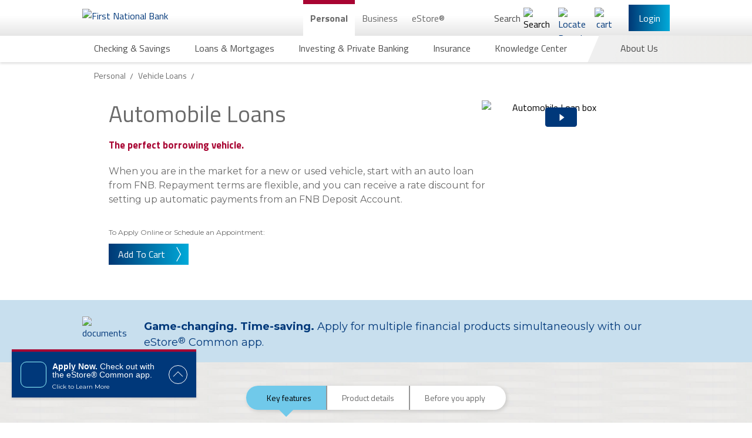

--- FILE ---
content_type: text/html; charset=utf-8
request_url: https://www.fnb-online.com/personal/loans-mortgages/vehicle-loans/automobile-loans
body_size: 159368
content:


<!DOCTYPE html>
<html lang="en" xmlns="http://www.w3.org/1999/xhtml">
<head>
            <meta http-equiv="Content-Security-Policy" content="default-src &#39;self&#39; https://adn.pilotx.tv/ https://api.us1.fullview.io/ https://cdn.quantummetric.com https://external.quantummetric.com https://fnb-app.quantummetric.com https://www.fnb-online.com https://fnb.quantummetric.com https://fnb-app.quantummetric.com https://www.linkedin.com https://youtube.com https://www.quantummetric.com https://rl.quantummetric.com https://static.licdn.com https://www.youtube.com https://*.youtube.com; style-src &#39;self&#39; &#39;unsafe-inline&#39; https://assets.sitescdn.net https://everfi-next.net external.quantummetric.com https://fonts.googleapis.com https://www.linkedin.com https://platform.linkedin.com https://px.ads.linkedin.com/collect https://s.c.lnkd.licdn.com https://snap.licdn.com/li.lms-analytics/insight.min.js https://static.licdn.com https://tagmanager.google.com; script-src &#39;self&#39; &#39;unsafe-inline&#39; &#39;unsafe-eval&#39; http://adnxs.com/ http://advertising.com/ http://agkn.com/ https://api.us1.fullview.io/ http://apxlv.com/ https://assets.sitescdn.net http://bfmio.com/ blob: http://bluekai.com/ https://c2.ktxlytics.io https://cdn.bc0a.com/ https://cdnjs.cloudflare.com https://cdn.quantummetric.com http://cdn.segmint.net/ http://crwdcntrl.net/ https://everfi-next.net http://exelator.com/ https://external.quantummetric.com https://collector-20266.tvsquared.com/ http://collector-20266.tvsquared.com/ https://ib.adnxs.com https://install.us1.fullview.io/ http://intentiq.com/ http://lijit.com/ http://openx.com/ https://pixel.mediaiqdigital.com https://platform.linkedin.com https://answers.fnb-online.com.pagescdn.com http://pro-market.net/ http://pubmatic.com/ http://rubiconproject.com/ https://secure.adnxs.com http://spotxchange.com/ https://answers.fnb-online.com.pagescdn.com https://static.licdn.com http://stickyadstv.com/ http://tapad.com/ https://*.tapanalytics.com https://*.tapclicks.com https://trackit.ktxlytics.io http://tremorhub.com/ http://verizonmedia.com/ https://vimeo.com https://www.google.com/recaptcha/ https://www.gstatic.com/recaptcha/ https://www.vimeo.com http://yahoo.com/ https://tagmanager.google.com https://www.googletagmanager.com https://www.google.com https://googleads.g.doubleclick.net https://www.googleadservices.com https://www.google-analytics.com https://ssl.google-analytics.com https://ajax.googleapis.com https://maps.googleapis.com https://script.hotjar.com https://static.hotjar.com https://code.metalocator.com https://connect.facebook.net https://rules.quantcount.com https://hosttest.visualcalc.com https://host.visualcalc.com https://secure.quantserve.com; font-src &#39;self&#39; https://fonts.gstatic.com; img-src &#39;self&#39; ad.doubleclick.net/ https://adn.pilotx.tv/ http://adnxs.com/ https://bh.contextweb.com https://c2.ktxlytics.io https://cdn.metalocator.com https://ce.lijit.com https://cm.g.doubleclick.net https://cms.quantserve.com https://dpm.demdex.net https://dsum-sec.casalemedia.com https://googleads.g.doubleclick.net https://ib.adnxs.com https://ice.360yield.com https://idsync.rlcdn.com https://match.sharethrough.com https://pixel.advertising.com https://pixel.mediaiqdigital.com https://pixel.quantserve.com https://platform.linkedin.com https://pre-usermatch.targeting.unrulymedia.com https://px.ads.linkedin.com/collect data: https://quantcast.partners.tremorhub.com https://rtb-csync.smartadserver.com https://secure.adnxs.com https://secure.adnxs.com https://secure.adnxs.com/px https://snap.licdn.com/li.lms-analytics/insight.min.js https://ssl.gstatic.com https://stats.g.doubleclick.net https://sync.crwdcntrl.net https://sync.outbrain.com https://sync.teads.tv https://*.tapclicks.com https://trc.taboola.com https://us-u.openx.net https://www.facebook.com https://www.google-analytics.com https://www.google.com https://www.googletagmanager.com https://www.gstatic.com https://x.bidswitch.net; frame-src &#39;self&#39; https://8390478.fls.doubleclick.net/ https://apps.sitecore.net/ https://bid.g.doubleclick.net cdn.quantummetric.com https://code.metalocator.com/ https://connect.segmint.net/ https://everfi-next.net https://fnb.everfi-next.net/ fnb.quantummetric.com https://hosttest.visualcalc.com https://host.visualcalc.com https://imtritonfp01wcg.myfnb.us https://ib.adnxs.com https://imtritonfp01wcg.myfnb.us https://youtube.com https://player.vimeo.com/ https://answers.fnb-online.com.pagescdn.com https://secure.adnxs.com https://answers.fnb-online.com.pagescdn.com https://static.licdn.com https://*.tapclicks.com https://vars.hotjar.com https://www.google.com/recaptcha/ https://www.youtube.com https://*.youtube.com https://www.googletagmanager.com; connect-src &#39;self&#39; https://answers.yext-pixel.com https://api.us1.fullview.io/ https://api.us1.fullview.io/ https://apply.fnb-online.com https://assets.sitescdn.net https://cdn.bc0a.com/ cdn.quantummetric.com https://cdn.segmint.net/ https://connect.segmint.net https://content.hotjar.io fnb-app.quantummetric.com https://fnbbusiness-web.oflows.net https://fnbbusiness-web.oflows.us fnb.quantummetric.com https://fnbsandbox-web.oflows.us fnb-sync.quantummetric.com https://fnb-web.oflows.us https://ib.adnxs.com https://ingest.quantummetric.com/ https://ixfd2-api.bc0a.com https://liveapi-cached.yext.com rl.quantummetric.com https://s3.amazonaws.com/ https://secure.adnxs.com https://static.licdn.com https://*.tapanalytics.com https://*.tapclicks.com https://vc.hotjar.io https://vimeo.com wss://ws.hotjar.com/api/v2/client/ws wss://api.us1.fullview.io/ https://www.google-analytics.com https://www.google.com; "/>
<script type="text/javascript" src="/Assets/Scripts/fnb_j5p2.js"></script>
<meta http-equiv="X-UA-Compatible" content="IE=edge">
<meta charset="utf-8">


<!-- Google Tag Manager -->
<script>
    (function(w, d, s, l, i) {
        w[l] = w[l] || [];
        w[l].push({
            'gtm.start':
                new Date().getTime(),
            event: 'gtm.js'
        });
        var f = d.getElementsByTagName(s)[0],
            j = d.createElement(s),
            dl = l != 'dataLayer' ? '&l=' + l : '';
        j.async = true;
        j.src =
            'https://www.googletagmanager.com/gtm.js?id=' + i + dl;
        f.parentNode.insertBefore(j, f);
    })(window, document, 'script', 'dataLayer', 'GTM-TKBVTK');
</script>
<!-- End Google Tag Manager -->

<link rel="preconnect" href="https://googleads.g.doubleclick.net">
<link rel="preconnect" href="https://www.googletagmanager.com">
<meta name="server" content='PRD07'/>
<meta name="viewport" content="width=device-width, initial-scale=1">
<meta name="description" content="Finance your vehicle with FNB. Choose flexible auto loan terms and enjoy low rates with fast, local support. Get started today."/>
<meta name="robots" content="index,follow"/>


    <meta property="og:title" content="Automobile Loans"/>


    <meta property="og:url" content="https://www.fnb-online.com/personal/loans-mortgages/vehicle-loans/automobile-loans"/>

    <meta property="og:image" content="https://www.fnb-online.com/-/media/fnbonline/images/feature/identity/fnb-logo-wide-svg.svg"/>

    <meta property="og:description" content="FNB provides a full range of commercial banking, consumer banking and wealth management services plus industry leading online and mobile banking solutions"/>
    <meta property="twitter:title" content="Automobile Loans"/>

    <meta property="twitter:url" content="https://www.fnb-online.com/personal/loans-mortgages/vehicle-loans/automobile-loans"/>


    <meta property="twitter:image" content="https://www.fnb-online.com/-/media/fnbonline/images/feature/identity/fnb-logo-wide-svg.svg"/>
    <meta property="twitter:image:alt" content="First National Bank"/>

<script type="application/ld+json">
{
  "@context": "https://schema.org",
  "@type": "Organization",
  "name": "First National Bank",
  "telephone": "800.555.5455",
  "address": {
    "@type": "PostalAddress",
    "streetAddress": "626 Washington Place",
    "addressLocality": "Pittsburgh",
    "addressRegion": "PA",
    "postalCode": "15219"
  }
}
</script>    <link rel="canonical" href="https://www.fnb-online.com/personal/loans-mortgages/vehicle-loans/automobile-loans"/>


<title>Auto Loans: Finance Your Next Car | First National Bank</title>
    <link rel="icon" type="image/png" href="/Assets/Images/favicon.png?v=49f3e04005b97845fba16277d328931b9af538b9c4a005d36fd9a2b87495d9cc" />

<link rel="stylesheet" href="/Assets/Styles/global.css?v=d195e7c9f77510e71df0383b8d31c103d8c673867b46e7d791b3b9698a91232f">




    <link rel="stylesheet" href="/Assets/Styles/Feature/product.css?v=438b33137773220ff2be1c5e49ed2af05a730d628269f602062223801908cdfd" />













    



<script src="https://assets.sitescdn.net/answers-search-bar/v1.4/answerstemplates.compiled.min.js" async defer></script>
    
    <meta name="VIcurrentDateTime" content="639046215265891936"/>
    <script type="text/javascript" src="/layouts/system/VisitorIdentification.js"></script>

</head>

<body class="body--login-header-visible body--home body--preload ">
    

<!-- Google Tag Manager (noscript) -->
<noscript>
    <iframe src="https://www.googletagmanager.com/ns.html?id=GTM-TKBVTK"
            height="0" width="0" style="display: none; visibility: hidden">
    </iframe>
</noscript>
<!-- End Google Tag Manager (noscript) -->
    <a href="#main" class="offscreen-until-focus">Skip to main content</a>

    <header class="main-nav main-nav--two-row main-nav-- main-nav-- ">
        <div class="main-nav__up main-nav__up--two-row main-nav__up-- main-nav__up-- ">
    <div class="navbar__top">
        <div class="navbar__left">
            <button class="burger-dropdown-toggle" type="button" aria-haspopup="true" aria-expanded="false" aria-controls="mobile-menu" aria-label="Main Navigation">
                <span class="burger-or-x"></span>
            </button>
            <picture>
                
<a href="/">
    <picture>
        <source alt="First National Bank" class="main-nav__logo" srcset="/-/media/fnbonline/images/feature/identity/desktop-logo-2x.png" media="(min-width: 900px)"/>

        <img src="/-/media/fnbonline/images/feature/identity/fnb-logo-wide-svg.svg?la=en&amp;hash=30CC9DBFE6CA935A02A7AE393A2AA6D7" class="main-nav__logo main-nav__logo--desktop main-nav__logo--mobile-only" sizes="145px" title="First National Bank" alt="First National Bank" />
    </picture>
</a>
            </picture>
        </div>
        <div class="navbar__center">
                <nav class="desktop-navigation header-content-start" >
            <script>
        window.FNB = window.FNB || {};
        window.FNB.desktopNavMode = 'click';
    </script>
    <ul class="desktop-navigation__up">
                <li class="desktop-navigation__up-link">
                        <a class="desktop-navigation__up-button desktop-navigation__up-button--active"                           
                           href="/personal"
                           aria-expanded="true"
                           aria-controls="sub-c3cbc0ad-e9ff-45bf-8965-6b61a6656d76"
                           title="Personal">
                            Personal
                        </a>


                    <ul class="desktop-navigation__submenu "
                        id="sub-c3cbc0ad-e9ff-45bf-8965-6b61a6656d76"
                        
                        >

                            <li class="desktop-navigation__submenu-item ">
        <a href="#"
           class="desktop-navigation__submenu-button " title="Checking &amp; Savings" aria-haspopup="true" aria-expanded="false" aria-controls="desktop-menu-1f493a78-f7cf-4bb7-8b98-73ec67b4435f">
            <span class="desktop-navigation__submenu-button-text ">
                Checking &amp; Savings
            </span>
        </a>
            <div tabindex="-1" aria-hidden="true" id="desktop-menu-1f493a78-f7cf-4bb7-8b98-73ec67b4435f" class="flyout-menu ">
                    <div class="flyout-menu__half">
                <section class="flyout-menu__top">
                    <section class="flyout-menu__section  ">
                        <h2 class="flyout-menu__section-title regal-blue">
                            <a tabindex="-1" class="flyout-menu__section-title-link regal-blue"
                               aria-label="Checking Accounts"
                               href="/personal/checking-savings/checking/product-list"
                               title="Checking">
                                Checking
                            </a>
                        </h2>
                            <p class="flyout-menu__section-intro">We have checking accounts for all of your banking needs.</p>
                                                
    <div class="flyout-menu__section-bottom">
                <a href="/personal/checking-savings/regional-rates"
                   aria-label="Checking: View All Rates"
                   class="flyout-menu__section-item-link flyout-menu__section-item-link--with-icon"
                   tabindex="-1"
                   title="Checking: View All Rates"
                   target="">
                        <img data-src="/-/media/fnbonline/images/feature/navigation/icon-rates.svg" alt="Rates" width="52" height="52" class="lazy lazy--on-screen"/>
                    View All Checking Rates
                </a>
                <a href="/personal/checking-savings/checking/product-list"
                   aria-label="Checking: Browse All Products"
                   class="flyout-menu__section-item-link flyout-menu__section-item-link--with-icon"
                   tabindex="-1"
                   title="Checking: Browse All Products"
                   target="">
                        <img data-src="/-/media/fnbonline/images/feature/navigation/icon-grid.svg" alt="icon-grid" width="19" height="19" class="lazy lazy--on-screen"/>
                    Browse All Checking Accounts
                </a>
                <a href="/personal/checking-savings/checking/compare"
                   aria-label="Checking: Compare All Products"
                   class="flyout-menu__section-item-link flyout-menu__section-item-link--with-icon"
                   tabindex="-1"
                   title="Checking: Compare All Products"
                   target="">
                        <img data-src="/-/media/fnbonline/images/feature/navigation/icon-compare.svg" alt="Icon with 3 Lines" width="0" height="0" class="lazy lazy--on-screen"/>
                    Compare All Checking Accounts
                </a>
    </div>

                    </section>
                    <section class="flyout-menu__section  ">
                        <h2 class="flyout-menu__section-title regal-blue">
                            <a tabindex="-1" class="flyout-menu__section-title-link regal-blue"
                               aria-label="Savings Accounts"
                               href="/personal/checking-savings/savings/product-list"
                               title="Savings">
                                Savings
                            </a>
                        </h2>
                            <p class="flyout-menu__section-intro">We have savings accounts and Certificates of Deposit (CDs) for all of your banking needs.</p>
                                                
    <div class="flyout-menu__section-bottom">
                <a href="/personal/checking-savings/regional-rates"
                   aria-label="Checking: View All Rates"
                   class="flyout-menu__section-item-link flyout-menu__section-item-link--with-icon"
                   tabindex="-1"
                   title="Checking: View All Rates"
                   target="">
                        <img data-src="/-/media/fnbonline/images/feature/navigation/icon-rates.svg" alt="Rates" width="52" height="52" class="lazy lazy--on-screen"/>
                    View All Savings &amp; CD Rates
                </a>
                <a href="/personal/checking-savings/savings/product-list"
                   aria-label="Savings: Browse All Products"
                   class="flyout-menu__section-item-link flyout-menu__section-item-link--with-icon"
                   tabindex="-1"
                   title="Savings: Browse All Products"
                   target="">
                        <img data-src="/-/media/fnbonline/images/feature/navigation/icon-grid.svg" alt="icon-grid" width="19" height="19" class="lazy lazy--on-screen"/>
                    Browse All Savings Accounts
                </a>
                <a href="/personal/checking-savings/savings/compare-all"
                   aria-label="Savings: Compare All Products"
                   class="flyout-menu__section-item-link flyout-menu__section-item-link--with-icon"
                   tabindex="-1"
                   title="Savings: Compare All Products"
                   target="">
                        <img data-src="/-/media/fnbonline/images/feature/navigation/icon-compare.svg" alt="Icon with 3 Lines" width="0" height="0" class="lazy lazy--on-screen"/>
                    Compare All Savings Accounts
                </a>
    </div>

                    </section>
                </section>
    <section class="flyout-menu__bottom  ">
            <a href="/estore-common-app" tabindex="-1">
                    <img data-src="/-/media/fnbonline/images/feature/navigation/menu-estore-comm-app/menu-ad-estore-common-app.png" width="478" alt="Welcome to one convenient application. Apply for personal loans, checking and savings accounts in minutes with the eStore Common App." class="lazy lazy--on-screen" />
            </a>
    </section>
            </div>
            <div class="flyout-menu__half">
                <section class="flyout-menu__top">
                    <section class="flyout-menu__section flyout-menu__section--last ">
                        <h2 class="flyout-menu__section-title regal-blue">
                            <a tabindex="-1" class="flyout-menu__section-title-link regal-blue"
                               aria-label="Specialty Banking"
                               href="/personal/checking-savings/specialty-banking"
                               title="Specialty Banking">
                                Specialty Banking
                            </a>
                        </h2>
                                                    <ul class="flyout-menu__section-list " style="min-height: 160px">
            <li class="flyout-menu__section-item ">
                <a href="/personal/checking-savings/specialty-banking/private-banking" aria-label="Specialty Banking Private Banking" class="flyout-menu__section-item-link " tabindex="-1" title="Private Banking" target="">
                    Private Banking
                </a>
            </li>
            <li class="flyout-menu__section-item ">
                <a href="/personal/checking-savings/specialty-banking/student-banking" aria-label="Specialty Banking Student Banking" class="flyout-menu__section-item-link " tabindex="-1" title="Student Banking" target="">
                    Student Banking
                </a>
            </li>
            <li class="flyout-menu__section-item ">
                <a href="/personal/checking-savings/specialty-banking/workplace-banking-landing" aria-label="Specialty Banking Workplace Banking" class="flyout-menu__section-item-link " tabindex="-1" title="Workplace Banking" target="">
                    Workplace Banking
                </a>
            </li>
            <li class="flyout-menu__section-item ">
                <a href="/personal/checking-savings/specialty-banking/estate-management-account" aria-label="Specialty Banking estate-management-account" class="flyout-menu__section-item-link " tabindex="-1" title="estate-management-account" target="">
                    Estate Banking
                </a>
            </li>
            <li class="flyout-menu__section-item ">
                <a href="/physicians" aria-label="Specialty Banking Physician Banking" class="flyout-menu__section-item-link " tabindex="-1" title="Physician Banking" target="">
                    Physician Banking
                </a>
            </li>
    </ul>


                    </section>
                    <section class="flyout-menu__section flyout-menu__section--last ">
                        <h2 class="flyout-menu__section-title regal-blue">
                            <a tabindex="-1" class="flyout-menu__section-title-link regal-blue"
                               aria-label="Checking &amp; Savings Online &amp; Mobile Options"
                               href="/personal/checking-savings/online-mobile-options"
                               title="Online &amp; Mobile Options">
                                Online &amp; Mobile Options
                            </a>
                        </h2>
                                                    <ul class="flyout-menu__section-list " style="min-height: 32px">
            <li class="flyout-menu__section-item flyout-menu__section-item--with-image">
                <a href="/personal/checking-savings/online-mobile-options/mobile-banking" aria-label="Online &amp; Mobile Options Mobile Banking" class="flyout-menu__section-item-link flyout-menu__section-item-link--with-image" tabindex="-1" title="Mobile Banking" target="">
                        <img data-src="/-/media/fnbonline/images/feature/navigation/header-icons/mobile-banking-icon.svg" alt="" width="60" height="62" class="lazy lazy--on-screen"/>
                    Mobile Banking
                </a>
            </li>
            <li class="flyout-menu__section-item flyout-menu__section-item--with-image">
                <a href="/personal/checking-savings/online-mobile-options/online-banking" aria-label="Online &amp; Mobile Options Online Banking" class="flyout-menu__section-item-link flyout-menu__section-item-link--with-image" tabindex="-1" title="Online Banking" target="">
                        <img data-src="/-/media/fnbonline/images/feature/navigation/header-icons/online-banking-icon.svg" alt="" width="60" height="62" class="lazy lazy--on-screen"/>
                    Online Banking
                </a>
            </li>
            <li class="flyout-menu__section-item flyout-menu__section-item--with-image">
                <a href="/personal/checking-savings/online-mobile-options/digital-payments" aria-label="Online &amp; Mobile Options Digital Payments" class="flyout-menu__section-item-link flyout-menu__section-item-link--with-image" tabindex="-1" title="Digital Payments" target="">
                        <img data-src="/-/media/fnbonline/images/feature/navigation/header-icons/digital-payments-icon.svg" alt="" width="60" height="62" class="lazy lazy--on-screen"/>
                    Digital Payments
                </a>
            </li>
            <li class="flyout-menu__section-item flyout-menu__section-item--with-image">
                <a href="/personal/checking-savings/online-mobile-options/debit-credit-cards" aria-label="Online &amp; Mobile Options Debit &amp; Credit Cards" class="flyout-menu__section-item-link flyout-menu__section-item-link--with-image" tabindex="-1" title="Debit &amp; Credit Cards" target="">
                        <img data-src="/-/media/fnbonline/images/feature/navigation/header-icons/debit-credit-icon.svg" alt="" width="60" height="62" class="lazy lazy--on-screen"/>
                    Debit & Credit Cards
                </a>
            </li>
            <li class="flyout-menu__section-item flyout-menu__section-item--with-image">
                <a href="/personal/checking-savings/online-mobile-options/atm-banking" aria-label="Online &amp; Mobile Options ATM Banking" class="flyout-menu__section-item-link flyout-menu__section-item-link--with-image" tabindex="-1" title="ATM Banking" target="">
                        <img data-src="/-/media/fnbonline/images/feature/navigation/header-icons/atm-banking.svg" alt="" width="60" height="62" class="lazy lazy--on-screen"/>
                    ATM Banking
                </a>
            </li>
            <li class="flyout-menu__section-item flyout-menu__section-item--with-image">
                <a href="/personal/checking-savings/online-mobile-options/telephone-banking" aria-label="Online &amp; Mobile Options Telephone Banking" class="flyout-menu__section-item-link flyout-menu__section-item-link--with-image" tabindex="-1" title="Telephone Banking" target="">
                        <img data-src="/-/media/fnbonline/images/feature/navigation/header-icons/telephone-banking.svg" alt="" width="60" height="62" class="lazy lazy--on-screen"/>
                    Telephone Banking
                </a>
            </li>
    </ul>


                    </section>
                </section>
    <section class="flyout-menu__bottom  ">
            <a href="/physicians" tabindex="-1">
                    <img data-src="/-/media/fnbonline/images/feature/navigation/menu-physicians.jpg" width="478" alt="Physicians First Comprehensive Financial Resources" class="lazy lazy--on-screen" />
            </a>
    </section>
            </div>
            <div class="flyout-menu__half">
    </div>

            </div>
    </li>
    <li class="desktop-navigation__submenu-item ">
        <a href="#"
           class="desktop-navigation__submenu-button " title="Loans &amp; Mortgages" aria-haspopup="true" aria-expanded="false" aria-controls="desktop-menu-5d866e4e-5688-4abe-8ba6-c1203577d72c">
            <span class="desktop-navigation__submenu-button-text ">
                Loans &amp; Mortgages
            </span>
        </a>
            <div tabindex="-1" aria-hidden="true" id="desktop-menu-5d866e4e-5688-4abe-8ba6-c1203577d72c" class="flyout-menu ">
                    <div class="flyout-menu__half">
                <section class="flyout-menu__top">
                    <section class="flyout-menu__section  ">
                        <h2 class="flyout-menu__section-title regal-blue">
                            <a tabindex="-1" class="flyout-menu__section-title-link regal-blue"
                               aria-label="Mortgages"
                               href="/personal/loans-mortgages/mortgages"
                               title="Mortgages">
                                Mortgages
                            </a>
                        </h2>
                                                    <ul class="flyout-menu__section-list " style="min-height: 160px">
            <li class="flyout-menu__section-item ">
                <a href="/personal/loans-mortgages/mortgages/buy-a-home" aria-label="Mortgages Buy or Refinance" class="flyout-menu__section-item-link " tabindex="-1" title="Buy or Refinance" target="">
                    Buy a Home
                </a>
            </li>
            <li class="flyout-menu__section-item ">
                <a href="/personal/loans-mortgages/mortgages/refinance-a-home" aria-label="Mortgages Refinance" class="flyout-menu__section-item-link " tabindex="-1" title="Refinance" target="">
                    Refinance a Home
                </a>
            </li>
            <li class="flyout-menu__section-item ">
                <a href="/personal/loans-mortgages/mortgages/build-a-home" aria-label="Mortgages Build a Home" class="flyout-menu__section-item-link " tabindex="-1" title="Build a Home" target="">
                    Build a Home
                </a>
            </li>
            <li class="flyout-menu__section-item ">
                <a href="/personal/loans-mortgages/mortgages/renovate-a-home" aria-label="Mortgages Renovate" class="flyout-menu__section-item-link " tabindex="-1" title="Renovate" target="">
                    Renovate a Home
                </a>
            </li>
            <li class="flyout-menu__section-item ">
                <a href="/personal/loans-mortgages/mortgages/mortgage-solutions-for-physicians" aria-label="Mortgages Mortgage Solutions for Physicians" class="flyout-menu__section-item-link " tabindex="-1" title="Mortgage Solutions for Physicians" target="">
                    Mortgage Solutions for Physicians
                </a>
            </li>
    </ul>


                    </section>
                    <section class="flyout-menu__section  ">
                        <h2 class="flyout-menu__section-title regal-blue">
                            <a tabindex="-1" class="flyout-menu__section-title-link regal-blue"
                               aria-label="Home Equity Loans"
                               href="/personal/loans-mortgages/home-equity-loans"
                               title="Home Equity Loans">
                                Home Equity Loans
                            </a>
                        </h2>
                                                    <ul class="flyout-menu__section-list " style="min-height: 96px">
            <li class="flyout-menu__section-item ">
                <a href="/personal/loans-mortgages/home-equity-loans/home-equity-installment-loans" aria-label="Home Equity Loans Home Equity Installment Loans" class="flyout-menu__section-item-link " tabindex="-1" title="Home Equity Installment Loans" target="">
                    Home Equity Installment Loans
                </a>
            </li>
            <li class="flyout-menu__section-item ">
                <a href="/personal/loans-mortgages/home-equity-loans/home-equity-lines-of-credit" aria-label="Home Equity Loans Home Equity Line of Credit" class="flyout-menu__section-item-link " tabindex="-1" title="Home Equity Line of Credit" target="">
                    Home Equity Lines of Credit
                </a>
            </li>
    </ul>

    <div class="flyout-menu__section-bottom">
                <a href="/personal/loans-mortgages/regional-rates"
                   aria-label="Loan: View All Rates"
                   class="flyout-menu__section-item-link flyout-menu__section-item-link--with-icon"
                   tabindex="-1"
                   title="Loan: View All Rates"
                   target="">
                        <img data-src="/-/media/fnbonline/images/feature/navigation/icon-rates.svg" alt="Rates" width="52" height="52" class="lazy lazy--on-screen"/>
                    View All Loan Rates
                </a>
                <a href="/personal/loans-mortgages/product-list"
                   aria-label="View All Lending Solutions"
                   class="flyout-menu__section-item-link flyout-menu__section-item-link--with-icon"
                   tabindex="-1"
                   title="View All Lending Solutions"
                   target="">
                        <img data-src="/-/media/fnbonline/images/feature/navigation/icon-grid.svg" alt="icon-grid" width="19" height="19" class="lazy lazy--on-screen"/>
                    View All Lending Solutions
                </a>
                <a href="/personal/loans-mortgages/compare-all"
                   aria-label="Compare All Lending Solutions"
                   class="flyout-menu__section-item-link flyout-menu__section-item-link--with-icon"
                   tabindex="-1"
                   title="Compare All Lending Solutions"
                   target="">
                        <img data-src="/-/media/fnbonline/images/feature/navigation/icon-compare.svg" alt="Icon with 3 Lines" width="0" height="0" class="lazy lazy--on-screen"/>
                    Compare All Lending Solutions
                </a>
    </div>

                    </section>
                </section>
    <section class="flyout-menu__bottom  ">
            <a href="/personal/loans-mortgages/home-equity-loans/home-equity-plus-program" tabindex="-1">
                    <img data-src="/-/media/fnbonline/images/feature/navigation/menu-ad-tile-heplus.png" width="478" alt="Home Equity Plus Program" class="lazy lazy--on-screen" />
            </a>
    </section>
            </div>
            <div class="flyout-menu__half">
                <section class="flyout-menu__top">
                    <section class="flyout-menu__section flyout-menu__section--last ">
                        <h2 class="flyout-menu__section-title regal-blue">
                            <a tabindex="-1" class="flyout-menu__section-title-link regal-blue"
                               aria-label="Personal Loans"
                               href="/personal/loans-mortgages/personal-loans"
                               title="Personal Loans">
                                Personal Loans
                            </a>
                        </h2>
                                                    <ul class="flyout-menu__section-list " style="min-height: 224px">
            <li class="flyout-menu__section-item ">
                <a href="/personal/loans-mortgages/personal-loans/installment-loans" aria-label="Personal Loans Installment Loans" class="flyout-menu__section-item-link " tabindex="-1" title="Installment Loans" target="">
                    Installment Loans
                </a>
            </li>
            <li class="flyout-menu__section-item ">
                <a href="/personal/loans-mortgages/personal-loans/lines-of-credit" aria-label="Personal Loans Lines of Credit" class="flyout-menu__section-item-link " tabindex="-1" title="Lines of Credit" target="">
                    Lines of Credit
                </a>
            </li>
            <li class="flyout-menu__section-item ">
                <a href="/personal/loans-mortgages/personal-loans/personal-credit-cards" aria-label="Personal Loans Personal Credit Cards" class="flyout-menu__section-item-link " tabindex="-1" title="Personal Credit Cards" target="">
                    Personal Credit Cards
                </a>
            </li>
            <li class="flyout-menu__section-item ">
                <a href="/personal/checking-savings/specialty-banking/student-banking/loans" aria-label="Personal Loans Student Loans" class="flyout-menu__section-item-link " tabindex="-1" title="Student Loans" target="">
                    Student Loans
                </a>
            </li>
            <li class="flyout-menu__section-item ">
                <a href="/personal/checking-savings/specialty-banking/student-banking/student-loans/student-refinance-loans" aria-label="Personal Loans Student Refinance Loans" class="flyout-menu__section-item-link " tabindex="-1" title="Student Refinance Loans" target="">
                    Student Refinance Loans
                </a>
            </li>
            <li class="flyout-menu__section-item ">
                <a href="/personal/loans-mortgages/personal-loans/cash-please" aria-label="Personal Loans Cash Please" class="flyout-menu__section-item-link " tabindex="-1" title="Cash Please" target="">
                    FNB CashPlease Small Dollar Loan
                </a>
            </li>
    </ul>

    <div class="flyout-menu__section-bottom">
                <a href="/personal/loans-mortgages/regional-rates"
                   aria-label="Loan: View All Rates"
                   class="flyout-menu__section-item-link flyout-menu__section-item-link--with-icon"
                   tabindex="-1"
                   title="Loan: View All Rates"
                   target="">
                        <img data-src="/-/media/fnbonline/images/feature/navigation/icon-rates.svg" alt="Rates" width="52" height="52" class="lazy lazy--on-screen"/>
                    View All Loan Rates
                </a>
                <a href="/personal/loans-mortgages/product-list"
                   aria-label="View All Lending Solutions"
                   class="flyout-menu__section-item-link flyout-menu__section-item-link--with-icon"
                   tabindex="-1"
                   title="View All Lending Solutions"
                   target="">
                        <img data-src="/-/media/fnbonline/images/feature/navigation/icon-grid.svg" alt="icon-grid" width="19" height="19" class="lazy lazy--on-screen"/>
                    View All Lending Solutions
                </a>
                <a href="/personal/loans-mortgages/compare-all"
                   aria-label="Compare All Lending Solutions"
                   class="flyout-menu__section-item-link flyout-menu__section-item-link--with-icon"
                   tabindex="-1"
                   title="Compare All Lending Solutions"
                   target="">
                        <img data-src="/-/media/fnbonline/images/feature/navigation/icon-compare.svg" alt="Icon with 3 Lines" width="0" height="0" class="lazy lazy--on-screen"/>
                    Compare All Lending Solutions
                </a>
    </div>

                    </section>
                    <section class="flyout-menu__section flyout-menu__section--last ">
                        <h2 class="flyout-menu__section-title regal-blue">
                            <a tabindex="-1" class="flyout-menu__section-title-link regal-blue"
                               aria-label="Vehicle Loans"
                               href="/personal/loans-mortgages/vehicle-loans"
                               title="Vehicle Loans">
                                Vehicle Loans
                            </a>
                        </h2>
                                                    <ul class="flyout-menu__section-list " style="min-height: 128px">
            <li class="flyout-menu__section-item ">
                <a href="/personal/loans-mortgages/vehicle-loans/automobile-loans" aria-label="Vehicle Loans Automobile Loans" class="flyout-menu__section-item-link " tabindex="-1" title="Automobile Loans" target="">
                    Automobile Loans
                </a>
            </li>
            <li class="flyout-menu__section-item ">
                <a href="/personal/loans-mortgages/vehicle-loans/boat-yacht-loans" aria-label="Vehicle Loans Boat/Yacht Loans" class="flyout-menu__section-item-link " tabindex="-1" title="Boat/Yacht Loans" target="">
                    Boat/Yacht Loans
                </a>
            </li>
            <li class="flyout-menu__section-item ">
                <a href="/personal/loans-mortgages/vehicle-loans/recreational-vehicle-loans" aria-label="Vehicle Loans Recreational Vehicle Loans" class="flyout-menu__section-item-link " tabindex="-1" title="Recreational Vehicle Loans" target="">
                    Recreational Vehicle Loans
                </a>
            </li>
    </ul>

    <div class="flyout-menu__section-bottom">
                <a href="/personal/loans-mortgages/regional-rates"
                   aria-label="Loan: View All Rates"
                   class="flyout-menu__section-item-link flyout-menu__section-item-link--with-icon"
                   tabindex="-1"
                   title="Loan: View All Rates"
                   target="">
                        <img data-src="/-/media/fnbonline/images/feature/navigation/icon-rates.svg" alt="Rates" width="52" height="52" class="lazy lazy--on-screen"/>
                    View All Loan Rates
                </a>
                <a href="/personal/loans-mortgages/product-list"
                   aria-label="View All Lending Solutions"
                   class="flyout-menu__section-item-link flyout-menu__section-item-link--with-icon"
                   tabindex="-1"
                   title="View All Lending Solutions"
                   target="">
                        <img data-src="/-/media/fnbonline/images/feature/navigation/icon-grid.svg" alt="icon-grid" width="19" height="19" class="lazy lazy--on-screen"/>
                    View All Lending Solutions
                </a>
                <a href="/personal/loans-mortgages/compare-all"
                   aria-label="Compare All Lending Solutions"
                   class="flyout-menu__section-item-link flyout-menu__section-item-link--with-icon"
                   tabindex="-1"
                   title="Compare All Lending Solutions"
                   target="">
                        <img data-src="/-/media/fnbonline/images/feature/navigation/icon-compare.svg" alt="Icon with 3 Lines" width="0" height="0" class="lazy lazy--on-screen"/>
                    Compare All Lending Solutions
                </a>
    </div>

                    </section>
                </section>
    <section class="flyout-menu__bottom  ">
            <a href="/estore-common-app" tabindex="-1">
                    <img data-src="/-/media/fnbonline/images/feature/navigation/menu-estore-comm-app/menu-ad-estore-common-app.png" width="478" alt="Welcome to one convenient application. Apply for personal loans, checking and savings accounts in minutes with the eStore Common App." class="lazy lazy--on-screen" />
            </a>
    </section>
            </div>
            <div class="flyout-menu__half">
    </div>

            </div>
    </li>
    <li class="desktop-navigation__submenu-item ">
        <a href="#"
           class="desktop-navigation__submenu-button " title="Investing &amp; Private Banking" aria-haspopup="true" aria-expanded="false" aria-controls="desktop-menu-22ce3b42-b224-4b11-959c-adaf42bf4584">
            <span class="desktop-navigation__submenu-button-text ">
                Investing &amp; Private Banking
            </span>
        </a>
            <div tabindex="-1" aria-hidden="true" id="desktop-menu-22ce3b42-b224-4b11-959c-adaf42bf4584" class="flyout-menu ">
                    <div class="flyout-menu__half">
                <section class="flyout-menu__top">
                    <section class="flyout-menu__section  ">
                        <h2 class="flyout-menu__section-title regal-blue">
                            <a tabindex="-1" class="flyout-menu__section-title-link regal-blue"
                               aria-label="Investment Services"
                               href="/personal/investing-retirement/investment-services"
                               title="Investment Services">
                                Investment Services
                            </a>
                        </h2>
                                                    <ul class="flyout-menu__section-list " style="min-height: 32px">
            <li class="flyout-menu__section-item ">
                <a href="/personal/investing-retirement/investment-services/portfolio-management" aria-label="Investment Services Portfolio Management" class="flyout-menu__section-item-link " tabindex="-1" title="Portfolio Management" target="">
                    Portfolio Management
                </a>
            </li>
            <li class="flyout-menu__section-item ">
                <a href="/personal/investing-retirement/investment-services/financial-planning" aria-label="Investment Services Financial Planning" class="flyout-menu__section-item-link " tabindex="-1" title="Financial Planning" target="">
                    Financial Planning
                </a>
            </li>
            <li class="flyout-menu__section-item ">
                <a href="/personal/investing-retirement/investment-services/wealth-management" aria-label="Investment Services Wealth Management" class="flyout-menu__section-item-link " tabindex="-1" title="Wealth Management" target="">
                    Wealth Management
                </a>
            </li>
            <li class="flyout-menu__section-item ">
                <a href="/personal/investing-retirement/investment-services/protection-planning" aria-label="Investment Services Protection Planning" class="flyout-menu__section-item-link " tabindex="-1" title="Protection Planning" target="">
                    Protection Planning
                </a>
            </li>
    </ul>


                    </section>
                    <section class="flyout-menu__section  ">
                        <h2 class="flyout-menu__section-title regal-blue">
                            <a tabindex="-1" class="flyout-menu__section-title-link regal-blue"
                               aria-label="Private Banking"
                               href="/personal/checking-savings/specialty-banking/private-banking"
                               title="Private Banking">
                                Private Banking
                            </a>
                        </h2>
                                                    <ul class="flyout-menu__section-list " style="min-height: 32px">
            <li class="flyout-menu__section-item ">
                <a href="/personal/checking-savings/specialty-banking/private-banking/checking-savings" aria-label="Private Banking checking-savings" class="flyout-menu__section-item-link " tabindex="-1" title="checking-savings" target="">
                    Checking & Savings
                </a>
            </li>
            <li class="flyout-menu__section-item ">
                <a href="/personal/checking-savings/specialty-banking/private-banking/mortgages" aria-label="Private Banking Private Banking Mortgages" class="flyout-menu__section-item-link " tabindex="-1" title="Private Banking Mortgages" target="">
                    Private Banking Mortgages
                </a>
            </li>
            <li class="flyout-menu__section-item ">
                <a href="/personal/checking-savings/specialty-banking/private-banking/loans-credit" aria-label="Private Banking Private Banking Loans and Credit" class="flyout-menu__section-item-link " tabindex="-1" title="Private Banking Loans and Credit" target="">
                    Private Banking Loans and Credit
                </a>
            </li>
    </ul>


                    </section>
                </section>
    <section class="flyout-menu__bottom  ">
    </section>
            </div>
            <div class="flyout-menu__half">
                <section class="flyout-menu__top">
                    <section class="flyout-menu__section flyout-menu__section--last flyout-menu__section--full">
                        <h2 class="flyout-menu__section-title regal-blue">
                            <a tabindex="-1" class="flyout-menu__section-title-link regal-blue"
                               aria-label="Online &amp; Mobile Options"
                               href="/personal/investing-retirement/online-mobile-options"
                               title="Online &amp; Mobile Options">
                                Online &amp; Mobile Options
                            </a>
                        </h2>
                                                    <ul class="flyout-menu__section-list " style="min-height: 32px">
            <li class="flyout-menu__section-item flyout-menu__section-item--with-image">
                <a href="/personal/investing-retirement/online-mobile-options/client-point" aria-label="Online &amp; Mobile Options Client Point" class="flyout-menu__section-item-link flyout-menu__section-item-link--with-image" tabindex="-1" title="Client Point" target="">
                        <img data-src="/-/media/fnbonline/images/feature/navigation/header-icons/client-point.svg" alt="" width="60" height="62" class="lazy lazy--on-screen"/>
                    Client Point
                </a>
            </li>
            <li class="flyout-menu__section-item flyout-menu__section-item--with-image">
                <a href="/personal/investing-retirement/online-mobile-options/fnb-wealth-mobile" aria-label="Online &amp; Mobile Options FNB Wealth for Mobile" class="flyout-menu__section-item-link flyout-menu__section-item-link--with-image" tabindex="-1" title="FNB Wealth for Mobile" target="">
                        <img data-src="/-/media/fnbonline/images/feature/navigation/header-icons/wealth-for-mobile.svg" alt="" width="60" height="62" class="lazy lazy--on-screen"/>
                    FNB Wealth for Mobile
                </a>
            </li>
            <li class="flyout-menu__section-item flyout-menu__section-item--with-image">
                <a href="/personal/investing-retirement/online-mobile-options/online-brokerage-access" aria-label="Online &amp; Mobile Options Online Brokerage Access" class="flyout-menu__section-item-link flyout-menu__section-item-link--with-image" tabindex="-1" title="Online Brokerage Access" target="">
                        <img data-src="/-/media/fnbonline/images/feature/navigation/header-icons/my-portal.svg" alt="" width="60" height="62" class="lazy lazy--on-screen"/>
                    Online Brokerage Access
                </a>
            </li>
    </ul>


                    </section>
                </section>
    <section class="flyout-menu__bottom  ">
    </section>
            </div>
            <div class="flyout-menu__half">
    </div>

            </div>
    </li>
    <li class="desktop-navigation__submenu-item ">
        <a href="#"
           class="desktop-navigation__submenu-button " title="Insurance" aria-haspopup="true" aria-expanded="false" aria-controls="desktop-menu-9f4b07f9-9229-4db3-8fcc-00f248c10a59">
            <span class="desktop-navigation__submenu-button-text ">
                Insurance
            </span>
        </a>
            <div tabindex="-1" aria-hidden="true" id="desktop-menu-9f4b07f9-9229-4db3-8fcc-00f248c10a59" class="flyout-menu ">
                    <div class="flyout-menu__half">
                <section class="flyout-menu__top">
                    <section class="flyout-menu__section  ">
                        <h2 class="flyout-menu__section-title regal-blue">
                            <a tabindex="-1" class="flyout-menu__section-title-link regal-blue"
                               aria-label="Protect Yourself/Family"
                               href="/personal/insurance/protect-yourself-family"
                               title="Protect Yourself/Family">
                                Protect Yourself/Family
                            </a>
                        </h2>
                                                    <ul class="flyout-menu__section-list " style="min-height: 64px">
            <li class="flyout-menu__section-item ">
                <a href="/personal/insurance/protect-yourself-family/life-insurances" aria-label="Protect Yourself/Family Life Insurance" class="flyout-menu__section-item-link " tabindex="-1" title="Life Insurance" target="">
                    Life Insurance
                </a>
            </li>
            <li class="flyout-menu__section-item ">
                <a href="/personal/insurance/protect-yourself-family/other-insurance" aria-label="Protect Yourself/Family Other Insurance" class="flyout-menu__section-item-link " tabindex="-1" title="Other Insurance" target="">
                    Other Insurance
                </a>
            </li>
    </ul>


                    </section>
                    <section class="flyout-menu__section  ">
                        <h2 class="flyout-menu__section-title regal-blue">
                            <a tabindex="-1" class="flyout-menu__section-title-link regal-blue"
                               aria-label="Protect Your Home &amp; Auto"
                               href="/personal/insurance/protect-your-home-auto"
                               title="Protect Your Home &amp; Auto">
                                Protect Your Home &amp; Auto
                            </a>
                        </h2>
                                                    <ul class="flyout-menu__section-list " style="min-height: 96px">
            <li class="flyout-menu__section-item ">
                <a href="/personal/insurance/protect-your-home-auto/homeowners-insurance" aria-label="Protect Your Home &amp; Auto Homeowners Insurance" class="flyout-menu__section-item-link " tabindex="-1" title="Homeowners Insurance" target="">
                    Homeowners Insurance
                </a>
            </li>
            <li class="flyout-menu__section-item ">
                <a href="/personal/insurance/protect-your-home-auto/auto-insurance" aria-label="Protect Your Home &amp; Auto Vehicle Insurance" class="flyout-menu__section-item-link " tabindex="-1" title="Vehicle Insurance" target="">
                    Auto Insurance
                </a>
            </li>
            <li class="flyout-menu__section-item ">
                <a href="/personal/insurance/protect-your-home-auto/renters-insurance" aria-label="Protect Your Home &amp; Auto Renters Insurance" class="flyout-menu__section-item-link " tabindex="-1" title="Renters Insurance" target="">
                    Renters Insurance
                </a>
            </li>
    </ul>


                    </section>
                </section>
    <section class="flyout-menu__bottom  ">
    </section>
            </div>
            <div class="flyout-menu__half">
                <section class="flyout-menu__top">
                    <section class="flyout-menu__section flyout-menu__section--last ">
                        <h2 class="flyout-menu__section-title regal-blue">
                            <a tabindex="-1" class="flyout-menu__section-title-link regal-blue"
                               aria-label="Protect Your Possessions"
                               href="/personal/insurance/protect-your-possessions"
                               title="Protect Your Possessions">
                                Protect Your Possessions
                            </a>
                        </h2>
                                                    <ul class="flyout-menu__section-list " style="min-height: 32px">
            <li class="flyout-menu__section-item ">
                <a href="/personal/insurance/protect-your-possessions/watercraft-insurance" aria-label="Protect Your Possessions Watercraft Insurance" class="flyout-menu__section-item-link " tabindex="-1" title="Watercraft Insurance" target="">
                    Watercraft Insurance
                </a>
            </li>
            <li class="flyout-menu__section-item ">
                <a href="/personal/insurance/protect-your-possessions/motorcycle-insurance" aria-label="Protect Your Possessions Motorcycle Insurance" class="flyout-menu__section-item-link " tabindex="-1" title="Motorcycle Insurance" target="">
                    Motorcycle Insurance
                </a>
            </li>
    </ul>


                    </section>
                    <section class="flyout-menu__section flyout-menu__section--last ">
                        <h2 class="flyout-menu__section-title regal-blue">
                            <a tabindex="-1" class="flyout-menu__section-title-link regal-blue"
                               aria-label="Online &amp; Mobile Options"
                               href="/personal/insurance/online-mobile-options"
                               title="Online &amp; Mobile Options">
                                Online &amp; Mobile Options
                            </a>
                        </h2>
                                                    <ul class="flyout-menu__section-list " style="min-height: 32px">
            <li class="flyout-menu__section-item flyout-menu__section-item--with-image">
                <a href="/personal/insurance/online-mobile-options/insurance-for-mobile" aria-label="Online &amp; Mobile Options FNB Insurance for Mobile" class="flyout-menu__section-item-link flyout-menu__section-item-link--with-image" tabindex="-1" title="FNB Insurance for Mobile" target="">
                        <img data-src="/-/media/fnbonline/images/feature/navigation/header-icons/insurance-for-mobile.svg" alt="" width="60" height="62" class="lazy lazy--on-screen"/>
                    FNB Insurance for Mobile
                </a>
            </li>
            <li class="flyout-menu__section-item flyout-menu__section-item--with-image">
                <a href="/personal/insurance/online-mobile-options/insurance-on-demand" aria-label="Online &amp; Mobile Options FNB Insurance On-Demand Portal" class="flyout-menu__section-item-link flyout-menu__section-item-link--with-image" tabindex="-1" title="FNB Insurance On-Demand Portal" target="">
                        <img data-src="/-/media/fnbonline/images/feature/navigation/header-icons/my-portal.svg" alt="" width="60" height="62" class="lazy lazy--on-screen"/>
                    FNB Insurance On-Demand Portal
                </a>
            </li>
            <li class="flyout-menu__section-item flyout-menu__section-item--with-image">
                <a href="/personal/insurance/online-mobile-options/myriskmanager-portal" aria-label="Online &amp; Mobile Options MyRiskManager™ Portal" class="flyout-menu__section-item-link flyout-menu__section-item-link--with-image" tabindex="-1" title="MyRiskManager™ Portal" target="">
                        <img data-src="/-/media/fnbonline/images/feature/navigation/header-icons/fnb-fx-online-access.svg" alt="" width="60" height="62" class="lazy lazy--on-screen"/>
                    MyRiskManager™ Portal
                </a>
            </li>
    </ul>


                    </section>
                </section>
    <section class="flyout-menu__bottom  ">
    </section>
            </div>
            <div class="flyout-menu__half">
    </div>

            </div>
    </li>
    <li class="desktop-navigation__submenu-item ">
        <a href="/personal/knowledge-center"
           class="desktop-navigation__submenu-button " title="Knowledge Center" aria-haspopup="true" aria-expanded="false" aria-controls="desktop-menu-581b8fa5-a0fb-40c3-bb12-5ad2414d50cc">
            <span class="desktop-navigation__submenu-button-text ">
                Knowledge Center
            </span>
        </a>
    </li>
    <li class="desktop-navigation__submenu-item ">
        <a href="#"
           class="desktop-navigation__submenu-button " title="About Us" aria-haspopup="true" aria-expanded="false" aria-controls="desktop-menu-54098ca4-9cc9-487c-8e63-08c527aaccac">
            <span class="desktop-navigation__submenu-button-text ">
                About Us
            </span>
        </a>
            <div tabindex="-1" aria-hidden="true" id="desktop-menu-54098ca4-9cc9-487c-8e63-08c527aaccac" class="flyout-menu ">
                    <div class="flyout-menu__half">
                <section class="flyout-menu__top">
                    <section class="flyout-menu__section  ">
                        <h2 class="flyout-menu__section-title regal-blue">
                            <a tabindex="-1" class="flyout-menu__section-title-link regal-blue"
                               aria-label="Corporate Information"
                               href="/about-us/corporate-information"
                               title="Corporate Information">
                                Corporate Information
                            </a>
                        </h2>
                                                    <ul class="flyout-menu__section-list " style="min-height: 160px">
            <li class="flyout-menu__section-item ">
                <a href="/about-us/corporate-information/corporate-overview" aria-label="Corporate Information Corporate Overview" class="flyout-menu__section-item-link " tabindex="-1" title="Corporate Overview" target="">
                    Corporate Overview
                </a>
            </li>
            <li class="flyout-menu__section-item ">
                <a href="/about-us/corporate-information/leadership-team" aria-label="Corporate Information Leadership Team" class="flyout-menu__section-item-link " tabindex="-1" title="Leadership Team" target="">
                    Leadership Team
                </a>
            </li>
            <li class="flyout-menu__section-item ">
                <a href="/about-us/corporate-information/community-involvement" aria-label="Corporate Information Community Involvement" class="flyout-menu__section-item-link " tabindex="-1" title="Community Involvement" target="">
                    Community Involvement
                </a>
            </li>
            <li class="flyout-menu__section-item ">
                <a href="/about-us/corporate-information/innovation" aria-label="Corporate Information Innovation" class="flyout-menu__section-item-link " tabindex="-1" title="Innovation" target="">
                    Innovation
                </a>
            </li>
            <li class="flyout-menu__section-item ">
                <a href="/about-us/corporate-information/diversity" aria-label="Corporate Information Diversity and Inclusion at FNB" class="flyout-menu__section-item-link " tabindex="-1" title="Diversity and Inclusion at FNB" target="">
                    Diversity at FNB
                </a>
            </li>
    </ul>


                    </section>
                    <section class="flyout-menu__section  ">
                        <h2 class="flyout-menu__section-title regal-blue">
                            <a tabindex="-1" class="flyout-menu__section-title-link regal-blue"
                               aria-label="Investor Information"
                               href="/about-us/investor-information"
                               title="Investor Information">
                                Investor Information
                            </a>
                        </h2>
                                                    <ul class="flyout-menu__section-list " style="min-height: 128px">
            <li class="flyout-menu__section-item ">
                <a href="/about-us/investor-information/investor-relations" aria-label="Investor Information Investor Relations" class="flyout-menu__section-item-link " tabindex="-1" title="Investor Relations" target="">
                    Investor Relations
                </a>
            </li>
            <li class="flyout-menu__section-item ">
                <a href="/about-us/investor-information/reports-and-filings" aria-label="Investor Information Reports &amp; Filings" class="flyout-menu__section-item-link " tabindex="-1" title="Reports &amp; Filings" target="">
                    Reports & Filings
                </a>
            </li>
            <li class="flyout-menu__section-item ">
                <a href="/about-us/investor-information/corporate-governance" aria-label="Investor Information Corporate Governance" class="flyout-menu__section-item-link " tabindex="-1" title="Corporate Governance" target="">
                    Corporate Governance
                </a>
            </li>
            <li class="flyout-menu__section-item ">
                <a href="/about-us/investor-information/mergers-and-acquisitions" aria-label="Investor Information Mergers &amp; Acquisitions" class="flyout-menu__section-item-link " tabindex="-1" title="Mergers &amp; Acquisitions" target="">
                    Mergers & Acquisitions
                </a>
            </li>
    </ul>


                    </section>
                </section>
    <section class="flyout-menu__bottom  ">
            <a href="/corporateresponsibilityreport" tabindex="-1">
                    <img data-src="/-/media/fnbonline/images/feature/navigation/menu-ad-corporate-responsibility-report.jpg" width="478" alt="Corporate Responsibility Report Building a Stronger Future Learn More" class="lazy lazy--on-screen" />
            </a>
    </section>
            </div>
            <div class="flyout-menu__half">
                <section class="flyout-menu__top">
                    <section class="flyout-menu__section flyout-menu__section--last ">
                        <h2 class="flyout-menu__section-title regal-blue">
                            <a tabindex="-1" class="flyout-menu__section-title-link regal-blue"
                               aria-label="Newsroom"
                               href="/about-us/newsroom"
                               title="Newsroom">
                                Newsroom
                            </a>
                        </h2>
                                                    <ul class="flyout-menu__section-list " style="min-height: 128px">
            <li class="flyout-menu__section-item ">
                <a href="/about-us/newsroom/fnb-history" aria-label="Newsroom FNB History" class="flyout-menu__section-item-link " tabindex="-1" title="FNB History" target="">
                    FNB History
                </a>
            </li>
            <li class="flyout-menu__section-item ">
                <a href="/about-us/newsroom/awards-and-recognition" aria-label="Newsroom Awards &amp; Recognition" class="flyout-menu__section-item-link " tabindex="-1" title="Awards &amp; Recognition" target="">
                    Awards Recognition
                </a>
            </li>
            <li class="flyout-menu__section-item ">
                <a href="/about-us/newsroom/press-releases" aria-label="Newsroom Press Releases" class="flyout-menu__section-item-link " tabindex="-1" title="Press Releases" target="">
                    Press Releases
                </a>
            </li>
            <li class="flyout-menu__section-item ">
                <a href="/contact-us#media" aria-label="Newsroom Media Contacts" class="flyout-menu__section-item-link " tabindex="-1" title="Media Contacts" target="">
                    Media Contacts
                </a>
            </li>
    </ul>


                    </section>
                    <section class="flyout-menu__section flyout-menu__section--last ">
                        <h2 class="flyout-menu__section-title regal-blue">
                            <a tabindex="-1" class="flyout-menu__section-title-link regal-blue"
                               aria-label="Careers"
                               href="/about-us/careers"
                               title="Careers">
                                Careers
                            </a>
                        </h2>
                                                    <ul class="flyout-menu__section-list " style="min-height: 96px">
            <li class="flyout-menu__section-item ">
                <a href="/about-us/careers" aria-label="Careers Current Opportunities" class="flyout-menu__section-item-link " tabindex="-1" title="Current Opportunities" target="">
                    Current Opportunities
                </a>
            </li>
            <li class="flyout-menu__section-item ">
                <a href="/about-us/careers/students-and-graduates" aria-label="Careers Students and Graduates" class="flyout-menu__section-item-link " tabindex="-1" title="Students and Graduates" target="">
                    Students and Graduates
                </a>
            </li>
            <li class="flyout-menu__section-item ">
                <a href="/about-us/careers/total-rewards-and-benefits" aria-label="Careers Total Rewards &amp; Benefits" class="flyout-menu__section-item-link " tabindex="-1" title="Total Rewards &amp; Benefits" target="">
                    Total Rewards & Benefits
                </a>
            </li>
    </ul>


                    </section>
                </section>
    <section class="flyout-menu__bottom  ">
    </section>
            </div>
            <div class="flyout-menu__half">
    </div>

            </div>
    </li>

                    </ul>
                </li>
                <li class="desktop-navigation__up-link">
                        <a class="desktop-navigation__up-button desktop-navigation__up-button--"                           
                           href="/business"
                           aria-expanded="false"
                           aria-controls="sub-d71bdc3c-1f8a-4e80-990d-33d2424ab7bb"
                           title="Business">
                            Business
                        </a>

                <li class="desktop-navigation__up-link">
                        <a class="desktop-navigation__up-button desktop-navigation__up-button--"                           
                           href="/estore"
                           aria-expanded="false"
                           aria-controls="sub-15a6ea39-2dc2-439b-81ad-091451fb692c"
                           title="eStore&#174;">
                            eStore&#174;
                        </a>

    </ul>

    </nav>
<nav class="navbar__center-up">
    <nav class="navbar__center-up-wrap">
        
<a href="/" class="main-nav__logo main-nav__logo--mobile-up">
    <img class="main-nav__logo main-nav__logo--mobile-up"
         alt="First National Bank"
         sizes="80vw"
         srcset="/-/media/fnbonline/images/feature/identity/fnb-logo-wide-svg.svg"/>
</a>
    </nav>
</nav>
        </div>
        <div class="navbar__right">
            

        <button class="navbar__link plain-button navbar__search-button navbar__mobile-hidden"
                title=""
                data-fnb-show-search-form-selector>
            <text class="navbar__link-text">Search</text>
                <img data-src="/-/media/fnbonline/images/feature/navigation/header-icons/search-icon.svg" width="19" height="29" class="lazy lazy--on-screen" alt="Search">
        </button>



        <a class="navbar__link navbar__mobile-hidden"
           href="/atm-branch-locator"
           title="ATM &amp; Branch Locator"
           
           >
                <img data-src="/-/media/fnbonline/images/feature/navigation/header-icons/find-atm-branch-icon.svg" class="lazy lazy--on-screen" alt="Locate Branch or ATM" title="Locate Branch or ATM">


        </a>



        <a class="navbar__link minicart-toggle navbar__mobile-hidden"
           href="/cart"
           title="Cart"
           
           >
                <img data-src="/-/media/fnbonline/images/feature/navigation/header-icons/newcart2.svg" class="lazy lazy--on-screen" alt="cart" title="cart">

                    <span class="minicart-toggle__count" data-fnb-cart-item-count-selector-show-hide-selector></span>

        </a>


<button aria-haspopup="true"
        aria-expanded="false"
        aria-controls="login-box"
        type="button"
        class="navbar__link login-box-toggle blue-gradient-button "
        >
    <span class="login-or-x">Login</span>
</button>
        </div>
    </div>
    <div class="navbar__under">
            <ul class="navbar__under-list">
            <li class="navbar__under-item">
                <a class="navbar__under-link navbar__under-link--active" href="/personal">Personal</a>
            </li>
            <li class="navbar__under-item">
                <a class="navbar__under-link navbar__under-link--" href="/business">Business</a>
            </li>
            <li class="navbar__under-item">
                <a class="navbar__under-link navbar__under-link--" href="/estore">eStore&#174;</a>
            </li>
    </ul>
<div class="navbar__under-icons">
    

        <a class="navbar__link"
           href="/atm-branch-locator"
           title="ATM &amp; Branch Locator"
           
           >
                <img data-src="/-/media/fnbonline/images/feature/navigation/header-icons/find-atm-branch-icon.svg" class="lazy lazy--on-screen" alt="Locate Branch or ATM" title="Locate Branch or ATM">


        </a>



        <a class="navbar__link minicart-toggle"
           href="/cart"
           title="Home"
           
           >
                <img data-src="/-/media/fnbonline/images/feature/navigation/header-icons/newcart2.svg" class="lazy lazy--on-screen" alt="cart" title="cart">

                    <span class="minicart-toggle__count" data-fnb-cart-item-count-selector-show-hide-selector></span>

        </a>


</div>
    </div>
</div>
<div id="search-dropdown" class="search-container product-strip--weave product-strip--centered hidden" aria-hidden="true">
    <div class="search-gradient-overlay">
        
<div class="desktop-search" id="search-box-c2fa6d8893494e079497d5ff038744b6" data-component="yext-search" data-apiKey="10f82fdf7a37ee369b154241c59dade1"
     data-experienceKey="fnb-answers"
     data-experienceVersion="PRODUCTION"
     data-businessId="3558388"
     data-redirectUrl="/search?verticalUrl=index.html"
     data-placeholderText="How can we help you?"
     data-searchIcon="/-/media/fnbonline/images/feature/search/search-icon.svg"></div>

        <div class="search-backdrop"></div>
    </div>
</div>
    <nav role="navigation" class="burger-navigation" aria-label="Main Navigation" id="mobile-menu" tabindex="-1" aria-hidden="true">
        <div class="burger-navigation__scroll-content">
            <h2 class="burger-navigation__menu-title">Personal</h2>
    <ul class="burger-dropdown-menu">


            <li>
                <a aria-haspopup="true"
                   aria-posinset="1"
                   aria-expanded="false"
                   aria-controls="burger-submenu-1f493a78-f7cf-4bb7-8b98-73ec67b4435f"
                   class="burger-button burger-button--level-1 burger-button--has-dropdown"
                   href="#">
                    Checking &amp; Savings
                </a>

                <ul aria-hidden="true" id="burger-submenu-1f493a78-f7cf-4bb7-8b98-73ec67b4435f" class="burger-navigation__submenu burger-navigation__submenu--first">
                                        <li>
                        <a class="burger-button burger-button--sub burger-button--level-2"
                           href="/personal/checking-savings/checking/product-list"
                           target="">
                            Checking
                        </a>
                    </li>
                    <li>
                        <a class="burger-button burger-button--sub burger-button--level-2"
                           href="/personal/checking-savings/savings/product-list"
                           target="">
                            Savings
                        </a>
                    </li>
                    <li>
                        <a href="#" aria-haspopup="true"
                           aria-expanded="false"
                           aria-controls="detail-menu-6300f39b-c25a-45d4-ad07-8ebfb67f7bc2"
                           class="burger-button burger-button--sub burger-button--level-2 burger-button--level-2-with-sub burger-button--has-dropdown"
                           target="">
                            Specialty Banking
                        </a>
                        <ul aria-hidden="true" id="detail-menu-6300f39b-c25a-45d4-ad07-8ebfb67f7bc2" class="burger-navigation__submenu">
                                    <li>
            <a class="burger-button burger-button--sub burger-button--level-3 "
               href="/personal/checking-savings/specialty-banking/private-banking"
               target="">
                Private Banking
            </a>
        </li>
        <li>
            <a class="burger-button burger-button--sub burger-button--level-3 "
               href="/personal/checking-savings/specialty-banking/student-banking"
               target="">
                Student Banking
            </a>
        </li>
        <li>
            <a class="burger-button burger-button--sub burger-button--level-3 "
               href="/personal/checking-savings/specialty-banking/workplace-banking-landing"
               target="">
                Workplace Banking
            </a>
        </li>
        <li>
            <a class="burger-button burger-button--sub burger-button--level-3 "
               href="/personal/checking-savings/specialty-banking/estate-management-account"
               target="">
                Estate Banking
            </a>
        </li>
        <li>
            <a class="burger-button burger-button--sub burger-button--level-3 "
               href="/physicians"
               target="">
                Physician Banking
            </a>
        </li>

                        </ul>
                    </li>
                    <li>
                        <a class="burger-button burger-button--sub burger-button--level-2"
                           href="/personal/checking-savings/online-mobile-options"
                           target="">
                            Online &amp; Mobile Options
                        </a>
                    </li>

                </ul>
            </li>
            <li>
                <a aria-haspopup="true"
                   aria-posinset="2"
                   aria-expanded="false"
                   aria-controls="burger-submenu-5d866e4e-5688-4abe-8ba6-c1203577d72c"
                   class="burger-button burger-button--level-1 burger-button--has-dropdown"
                   href="#">
                    Loans &amp; Mortgages
                </a>

                <ul aria-hidden="true" id="burger-submenu-5d866e4e-5688-4abe-8ba6-c1203577d72c" class="burger-navigation__submenu burger-navigation__submenu--first">
                                        <li>
                        <a href="#" aria-haspopup="true"
                           aria-expanded="false"
                           aria-controls="detail-menu-d3fcddab-f502-440f-ac77-146e5a61c06a"
                           class="burger-button burger-button--sub burger-button--level-2 burger-button--level-2-with-sub burger-button--has-dropdown"
                           target="">
                            Mortgages
                        </a>
                        <ul aria-hidden="true" id="detail-menu-d3fcddab-f502-440f-ac77-146e5a61c06a" class="burger-navigation__submenu">
                                    <li>
            <a class="burger-button burger-button--sub burger-button--level-3 "
               href="/personal/loans-mortgages/mortgages/buy-a-home"
               target="">
                Buy a Home
            </a>
        </li>
        <li>
            <a class="burger-button burger-button--sub burger-button--level-3 "
               href="/personal/loans-mortgages/mortgages/refinance-a-home"
               target="">
                Refinance a Home
            </a>
        </li>
        <li>
            <a class="burger-button burger-button--sub burger-button--level-3 "
               href="/personal/loans-mortgages/mortgages/build-a-home"
               target="">
                Build a Home
            </a>
        </li>
        <li>
            <a class="burger-button burger-button--sub burger-button--level-3 "
               href="/personal/loans-mortgages/mortgages/renovate-a-home"
               target="">
                Renovate a Home
            </a>
        </li>
        <li>
            <a class="burger-button burger-button--sub burger-button--level-3 "
               href="/personal/loans-mortgages/mortgages/mortgage-solutions-for-physicians"
               target="">
                Mortgage Solutions for Physicians
            </a>
        </li>

                        </ul>
                    </li>
                    <li>
                        <a href="#" aria-haspopup="true"
                           aria-expanded="false"
                           aria-controls="detail-menu-3cbaeec3-147c-4997-92ff-02b6871686a7"
                           class="burger-button burger-button--sub burger-button--level-2 burger-button--level-2-with-sub burger-button--has-dropdown"
                           target="">
                            Home Equity Loans
                        </a>
                        <ul aria-hidden="true" id="detail-menu-3cbaeec3-147c-4997-92ff-02b6871686a7" class="burger-navigation__submenu">
                                    <li>
            <a class="burger-button burger-button--sub burger-button--level-3 "
               href="/personal/loans-mortgages/home-equity-loans/home-equity-installment-loans"
               target="">
                Home Equity Installment Loans
            </a>
        </li>
        <li>
            <a class="burger-button burger-button--sub burger-button--level-3 "
               href="/personal/loans-mortgages/home-equity-loans/home-equity-lines-of-credit"
               target="">
                Home Equity Lines of Credit
            </a>
        </li>
        <li>
            <a class="burger-button burger-button--sub burger-button--level-3 "
               href="/personal/loans-mortgages/product-list"
               target="">
                View All Lending Solutions
            </a>
        </li>

                        </ul>
                    </li>
                    <li>
                        <a href="#" aria-haspopup="true"
                           aria-expanded="false"
                           aria-controls="detail-menu-6eac87ae-0029-45b4-81a0-f234c7d38c2d"
                           class="burger-button burger-button--sub burger-button--level-2 burger-button--level-2-with-sub burger-button--has-dropdown"
                           target="">
                            Personal Loans
                        </a>
                        <ul aria-hidden="true" id="detail-menu-6eac87ae-0029-45b4-81a0-f234c7d38c2d" class="burger-navigation__submenu">
                                    <li>
            <a class="burger-button burger-button--sub burger-button--level-3 "
               href="/personal/loans-mortgages/personal-loans/installment-loans"
               target="">
                Installment Loans
            </a>
        </li>
        <li>
            <a class="burger-button burger-button--sub burger-button--level-3 "
               href="/personal/loans-mortgages/personal-loans/lines-of-credit"
               target="">
                Lines of Credit
            </a>
        </li>
        <li>
            <a class="burger-button burger-button--sub burger-button--level-3 "
               href="/personal/loans-mortgages/personal-loans/personal-credit-cards"
               target="">
                Personal Credit Cards
            </a>
        </li>
        <li>
            <a class="burger-button burger-button--sub burger-button--level-3 "
               href="/personal/checking-savings/specialty-banking/student-banking/loans"
               target="">
                Student Loans
            </a>
        </li>
        <li>
            <a class="burger-button burger-button--sub burger-button--level-3 "
               href="/personal/checking-savings/specialty-banking/student-banking/student-loans/student-refinance-loans"
               target="">
                Student Refinance Loans
            </a>
        </li>
        <li>
            <a class="burger-button burger-button--sub burger-button--level-3 "
               href="/personal/loans-mortgages/personal-loans/cash-please"
               target="">
                FNB CashPlease Small Dollar Loan
            </a>
        </li>
        <li>
            <a class="burger-button burger-button--sub burger-button--level-3 "
               href="/personal/loans-mortgages/product-list"
               target="">
                View All Lending Solutions
            </a>
        </li>

                        </ul>
                    </li>
                    <li>
                        <a href="#" aria-haspopup="true"
                           aria-expanded="false"
                           aria-controls="detail-menu-87af2722-880a-49ab-93d1-876cf7d24559"
                           class="burger-button burger-button--sub burger-button--level-2 burger-button--level-2-with-sub burger-button--has-dropdown"
                           target="">
                            Vehicle Loans
                        </a>
                        <ul aria-hidden="true" id="detail-menu-87af2722-880a-49ab-93d1-876cf7d24559" class="burger-navigation__submenu">
                                    <li>
            <a class="burger-button burger-button--sub burger-button--level-3 "
               href="/personal/loans-mortgages/vehicle-loans/automobile-loans"
               target="">
                Automobile Loans
            </a>
        </li>
        <li>
            <a class="burger-button burger-button--sub burger-button--level-3 "
               href="/personal/loans-mortgages/vehicle-loans/boat-yacht-loans"
               target="">
                Boat/Yacht Loans
            </a>
        </li>
        <li>
            <a class="burger-button burger-button--sub burger-button--level-3 "
               href="/personal/loans-mortgages/vehicle-loans/recreational-vehicle-loans"
               target="">
                Recreational Vehicle Loans
            </a>
        </li>
        <li>
            <a class="burger-button burger-button--sub burger-button--level-3 "
               href="/personal/loans-mortgages/product-list"
               target="">
                View All Lending Solutions
            </a>
        </li>

                        </ul>
                    </li>

                </ul>
            </li>
            <li>
                <a aria-haspopup="true"
                   aria-posinset="3"
                   aria-expanded="false"
                   aria-controls="burger-submenu-22ce3b42-b224-4b11-959c-adaf42bf4584"
                   class="burger-button burger-button--level-1 burger-button--has-dropdown"
                   href="#">
                    Investing &amp; Private Banking
                </a>

                <ul aria-hidden="true" id="burger-submenu-22ce3b42-b224-4b11-959c-adaf42bf4584" class="burger-navigation__submenu burger-navigation__submenu--first">
                                        <li>
                        <a class="burger-button burger-button--sub burger-button--level-2"
                           href="/personal/investing-retirement/investment-services"
                           target="">
                            Investment Services
                        </a>
                    </li>
                    <li>
                        <a class="burger-button burger-button--sub burger-button--level-2"
                           href="/personal/checking-savings/specialty-banking/private-banking"
                           target="">
                            Private Banking
                        </a>
                    </li>
                    <li>
                        <a class="burger-button burger-button--sub burger-button--level-2"
                           href="/personal/investing-retirement/online-mobile-options"
                           target="">
                            Online &amp; Mobile Options
                        </a>
                    </li>

                </ul>
            </li>
            <li>
                <a aria-haspopup="true"
                   aria-posinset="4"
                   aria-expanded="false"
                   aria-controls="burger-submenu-9f4b07f9-9229-4db3-8fcc-00f248c10a59"
                   class="burger-button burger-button--level-1 burger-button--has-dropdown"
                   href="#">
                    Insurance
                </a>

                <ul aria-hidden="true" id="burger-submenu-9f4b07f9-9229-4db3-8fcc-00f248c10a59" class="burger-navigation__submenu burger-navigation__submenu--first">
                                        <li>
                        <a href="#" aria-haspopup="true"
                           aria-expanded="false"
                           aria-controls="detail-menu-161d0568-3fde-429d-902b-0699fff184b0"
                           class="burger-button burger-button--sub burger-button--level-2 burger-button--level-2-with-sub burger-button--has-dropdown"
                           target="">
                            Protect Yourself/Family
                        </a>
                        <ul aria-hidden="true" id="detail-menu-161d0568-3fde-429d-902b-0699fff184b0" class="burger-navigation__submenu">
                                    <li>
            <a class="burger-button burger-button--sub burger-button--level-3 "
               href="/personal/insurance/protect-yourself-family/life-insurances"
               target="">
                Life Insurance
            </a>
        </li>
        <li>
            <a class="burger-button burger-button--sub burger-button--level-3 "
               href="/personal/insurance/protect-yourself-family/other-insurance"
               target="">
                Other Insurance
            </a>
        </li>

                        </ul>
                    </li>
                    <li>
                        <a href="#" aria-haspopup="true"
                           aria-expanded="false"
                           aria-controls="detail-menu-2f186aa7-2044-493a-8725-2a773361428c"
                           class="burger-button burger-button--sub burger-button--level-2 burger-button--level-2-with-sub burger-button--has-dropdown"
                           target="">
                            Protect Your Home &amp; Auto
                        </a>
                        <ul aria-hidden="true" id="detail-menu-2f186aa7-2044-493a-8725-2a773361428c" class="burger-navigation__submenu">
                                    <li>
            <a class="burger-button burger-button--sub burger-button--level-3 "
               href="/personal/insurance/protect-your-home-auto/homeowners-insurance"
               target="">
                Homeowners Insurance
            </a>
        </li>
        <li>
            <a class="burger-button burger-button--sub burger-button--level-3 "
               href="/personal/insurance/protect-your-home-auto/auto-insurance"
               target="">
                Auto Insurance
            </a>
        </li>
        <li>
            <a class="burger-button burger-button--sub burger-button--level-3 "
               href="/personal/insurance/protect-your-home-auto/renters-insurance"
               target="">
                Renters Insurance
            </a>
        </li>

                        </ul>
                    </li>
                    <li>
                        <a class="burger-button burger-button--sub burger-button--level-2"
                           href="/personal/insurance/protect-your-possessions"
                           target="">
                            Protect Your Possessions
                        </a>
                    </li>
                    <li>
                        <a class="burger-button burger-button--sub burger-button--level-2"
                           href="/personal/insurance/online-mobile-options"
                           target="">
                            Online &amp; Mobile Options
                        </a>
                    </li>

                </ul>
            </li>
            <li>
                <a href="/personal/knowledge-center"
                   class="burger-button burger-button--level-1"
                   aria-posinset="5">
                    Knowledge Center
                </a>
            </li>
            <li>
                <a aria-haspopup="true"
                   aria-posinset="6"
                   aria-expanded="false"
                   aria-controls="burger-submenu-54098ca4-9cc9-487c-8e63-08c527aaccac"
                   class="burger-button burger-button--level-1 burger-button--has-dropdown"
                   href="#">
                    About Us
                </a>

                <ul aria-hidden="true" id="burger-submenu-54098ca4-9cc9-487c-8e63-08c527aaccac" class="burger-navigation__submenu burger-navigation__submenu--first">
                                        <li>
                        <a href="#" aria-haspopup="true"
                           aria-expanded="false"
                           aria-controls="detail-menu-94e1eee5-7b34-4bc0-a73b-40f5b7eabe4e"
                           class="burger-button burger-button--sub burger-button--level-2 burger-button--level-2-with-sub burger-button--has-dropdown"
                           target="">
                            Corporate Information
                        </a>
                        <ul aria-hidden="true" id="detail-menu-94e1eee5-7b34-4bc0-a73b-40f5b7eabe4e" class="burger-navigation__submenu">
                                    <li>
            <a class="burger-button burger-button--sub burger-button--level-3 "
               href="/about-us/corporate-information/corporate-overview"
               target="">
                Corporate Overview
            </a>
        </li>
        <li>
            <a class="burger-button burger-button--sub burger-button--level-3 "
               href="/about-us/corporate-information/leadership-team"
               target="">
                Leadership Team
            </a>
        </li>
        <li>
            <a class="burger-button burger-button--sub burger-button--level-3 "
               href="/about-us/corporate-information/community-involvement"
               target="">
                Community Involvement
            </a>
        </li>
        <li>
            <a class="burger-button burger-button--sub burger-button--level-3 "
               href="/about-us/corporate-information/innovation"
               target="">
                Innovation
            </a>
        </li>
        <li>
            <a class="burger-button burger-button--sub burger-button--level-3 "
               href="/about-us/corporate-information/diversity"
               target="">
                Diversity at FNB
            </a>
        </li>

                        </ul>
                    </li>
                    <li>
                        <a href="#" aria-haspopup="true"
                           aria-expanded="false"
                           aria-controls="detail-menu-dbf112c7-17f0-4f98-9767-dfb8e7e9b30d"
                           class="burger-button burger-button--sub burger-button--level-2 burger-button--level-2-with-sub burger-button--has-dropdown"
                           target="">
                            Investor Information
                        </a>
                        <ul aria-hidden="true" id="detail-menu-dbf112c7-17f0-4f98-9767-dfb8e7e9b30d" class="burger-navigation__submenu">
                                    <li>
            <a class="burger-button burger-button--sub burger-button--level-3 "
               href="/about-us/investor-information/investor-relations"
               target="">
                Investor Relations
            </a>
        </li>
        <li>
            <a class="burger-button burger-button--sub burger-button--level-3 "
               href="/about-us/investor-information/reports-and-filings"
               target="">
                Reports &amp; Filings
            </a>
        </li>
        <li>
            <a class="burger-button burger-button--sub burger-button--level-3 "
               href="/about-us/investor-information/corporate-governance"
               target="">
                Corporate Governance
            </a>
        </li>
        <li>
            <a class="burger-button burger-button--sub burger-button--level-3 "
               href="/about-us/investor-information/mergers-and-acquisitions"
               target="">
                Mergers &amp; Acquisitions
            </a>
        </li>

                        </ul>
                    </li>
                    <li>
                        <a href="#" aria-haspopup="true"
                           aria-expanded="false"
                           aria-controls="detail-menu-cb9738dc-6ad1-49c3-bd9e-6ae042f3ece5"
                           class="burger-button burger-button--sub burger-button--level-2 burger-button--level-2-with-sub burger-button--has-dropdown"
                           target="">
                            Newsroom
                        </a>
                        <ul aria-hidden="true" id="detail-menu-cb9738dc-6ad1-49c3-bd9e-6ae042f3ece5" class="burger-navigation__submenu">
                                    <li>
            <a class="burger-button burger-button--sub burger-button--level-3 "
               href="/about-us/newsroom/fnb-history"
               target="">
                FNB History
            </a>
        </li>
        <li>
            <a class="burger-button burger-button--sub burger-button--level-3 "
               href="/about-us/newsroom/awards-and-recognition"
               target="">
                Awards Recognition
            </a>
        </li>
        <li>
            <a class="burger-button burger-button--sub burger-button--level-3 "
               href="/about-us/newsroom/press-releases"
               target="">
                Press Releases
            </a>
        </li>
        <li>
            <a class="burger-button burger-button--sub burger-button--level-3 "
               href="/contact-us#media"
               target="">
                Media Contacts
            </a>
        </li>

                        </ul>
                    </li>
                    <li>
                        <a href="#" aria-haspopup="true"
                           aria-expanded="false"
                           aria-controls="detail-menu-93c1b144-2095-4e12-9f21-ffa94b7898cc"
                           class="burger-button burger-button--sub burger-button--level-2 burger-button--level-2-with-sub burger-button--has-dropdown"
                           target="">
                            Careers
                        </a>
                        <ul aria-hidden="true" id="detail-menu-93c1b144-2095-4e12-9f21-ffa94b7898cc" class="burger-navigation__submenu">
                                    <li>
            <a class="burger-button burger-button--sub burger-button--level-3 "
               href="/about-us/careers"
               target="">
                Current Opportunities
            </a>
        </li>
        <li>
            <a class="burger-button burger-button--sub burger-button--level-3 "
               href="/about-us/careers/students-and-graduates"
               target="">
                Students and Graduates
            </a>
        </li>
        <li>
            <a class="burger-button burger-button--sub burger-button--level-3 "
               href="/about-us/careers/total-rewards-and-benefits"
               target="">
                Total Rewards &amp; Benefits
            </a>
        </li>

                        </ul>
                    </li>

                </ul>
            </li>
                        <li>
                    <a href="/business"
                       class="burger-button burger-button--level-1 burger-button--external"
                       aria-posinset="5">
                        <img src="/Assets/Images/Icons/arrows-icon.svg" alt=""/>Business
                    </a>
                </li>
                <li>
                    <a href="/estore"
                       class="burger-button burger-button--level-1 burger-button--external"
                       aria-posinset="5">
                        <img src="/Assets/Images/Icons/arrows-icon.svg" alt=""/>eStore&#174;
                    </a>
                </li>
    </ul>
    <ul class="burger-navigation__bottom">
                    <li class="burger-button-wrap burger-button-wrap--half">
                        <a class="burger-button burger-button--bottom" href="/atm-branch-locator">
                                <img width="0" height="0" src="/-/media/fnbonline/images/feature/navigation/header-icons/locator.svg" alt=""/>
Find a Branch/ATM                        </a>
                    </li>
                    <li class="burger-button-wrap burger-button-wrap--half">
                        <a class="burger-button burger-button--bottom" href="/contact-us">
                                <img width="0" height="0" src="/-/media/fnbonline/images/feature/navigation/header-icons/phone.svg" alt=""/>
Contact us                        </a>
                    </li>
    </ul>

</div>
    </nav>

            <div class="login-box login-box--overlay" id="login-box" aria-hidden="true">
            <div class="login-box__pad">
                <h2 class="login-box__title">Login</h2>
                <div role="tablist" aria-orientation="horizontal" class="login-box__tabs">
                        <button role="tab"
                                aria-selected="true"
                                id="nav-personal-banking-tab"
                                class="login-box__tab"
                                aria-controls="nav-personal-banking-panel">
                            Personal Banking
                        </button>
                    <button role="tab"
                            aria-selected="false"
                            id="nav-other-services-tab"
                            class="login-box__tab"
                            aria-controls="nav-other-services-panel">
                        Other Services
                    </button>
                </div>
            </div>
                <div class="login-box__tabpanel" id="nav-personal-banking-panel" role="tabpanel" aria-labelledby="nav-personal-banking-tab">
                    
                    <div class="login-box__tabpanel login-box__mobile-only">


<nav aria-label="Login Navigation Links Main">
    <ul>
        <li class="login-box__level-1 login-box__level-1--with-bg">
            <label class="login-box__level-1-item">Mobile Banking</label>
            <ul class="login-box__level-2">
                <li class="login-box__level-2-item">
                    <a href="/fnbapp" target="_blank">Log In to Mobile Banking</a>
                </li>
                <li class="login-box__level-2-item">
                    <a href="https://banking-fnb.fnb-onlinebankingcenter.com/FNBPA/Login.aspx" target="_blank">Full Online Banking Website</a>
                </li>
                <li class="login-box__level-2-item login-box__level-2-item--with-border">
                    <a href="/fnbapp" target="_blank">Enroll in Mobile Banking</a>
                </li>
            </ul>
        </li>
    </ul>
</nav>
                    </div>
                    

                    
                    <div class="login-box__pad login-box__desktop-only">


<form class="form" name="loginForm" data-prefix="nav" novalidate="" method="post" action="https://banking-fnb.fnb-onlinebankingcenter.com/FNBPA/Login.aspx">
    <div class="field-wrap field-wrap--select">
        <div class="input-wrap input-wrap--select">
            <label class="label visuallyhidden" for="nav-listSignInDestination">Destination</label>

            <select required aria-label="Select Default Destination" id="nav-listSignInDestination" name="listSignInDestination" class="input  input--select">
                <option value="My Default Destination">My Default Destination</option>

                <option value="FinancialOverview.Overview">Overview</option>

                <option value="Accounts.Activity">Account Activity</option>

                <option value="Accounts.Summary">Account Summary</option>

                <option value="BillPay.ScheduleSinglePayment">Pay Bills</option>

                <option value="Transfers.AddTransfer">Funds Transfer</option>

            </select>
        </div>
    </div>
    <div class="field-wrap">
        <label class="label visuallyhidden" for="nav-username">User ID</label>
        <div class="input-wrap">
            <img src="/assets/images/accounts/username-man.svg" alt="Login Username Image" />
            <input disabled required autocomplete="off" class="input  input--with-icon" name="txtUsername" id="nav-username" placeholder="User ID" type="text">
        </div>
        <div class="field-error error login-box__error" role="alert" aria-live="polite" aria-hidden="true" id="nav-username-error">
        </div>
    </div>
    <div class="field-wrap">
        <label class="label visuallyhidden" for="nav-password">Password</label>
        <div class="input-wrap input-wrap--password">
            <img src="/assets/images/accounts/password-lock.svg" alt="Login Username Image" />
            <input disabled name="txtPassword" autocomplete="off" class="input input--with-icon" id="nav-password" type="password" placeholder="Password">
        </div>
        <div class="field-error error login-box__error" role="alert" aria-live="polite" aria-hidden="true" id="nav-password-error">
        </div>
    </div>
    <div>
        <div class="field-wrap field-wrap--isnt-first">
            <input type="submit" class="input input--submit" id="nav-submit" value="Login" />
        </div>
    </div>
    <p class="login-box__text">
        Don’t have Online Banking? <a class="bold" href="https://banking-fnb.fnb-onlinebankingcenter.com/FNBPA/Enrollment/newuserEnrollment.aspx"> Sign Up</a>
    </p>
    <p class="login-box__text">
        <a href="https://banking-fnb.fnb-onlinebankingcenter.com/FNBPA/forgottenpassword/forgotyourpassword.aspx">Unlock/Reset Your Password</a>
    </p>
</form>

                    </div>
                </div>

            <div class="login-box__tabpanel" id="nav-other-services-panel" role="tabpanel" aria-labelledby="nav-other-services-tab" aria-hidden="true">
                <nav>
                    <ul>
                            <li class="login-box__level-1">
                                <span class="login-box__level-1-item">Consumer Lending</span>
                                <ul class="login-box__level-2">
                                            <li class="login-box__level-2-item">
                                                <a href="https://www.mycardstatement.com/#/" target="_blank">Personal Credit Cards</a>
                                            </li>
                                            <li class="login-box__level-2-item">
                                                <a href="https://www.scorecardrewards.com/#/login" target="_blank">Personal Credit Card Rewards</a>
                                            </li>
                                            <li class="login-box__level-2-item">
                                                <a href="https://fnb-online.cashplease.com/CashPlease/Enduser/LogIn" target="_blank">CashPlease</a>
                                            </li>
                                </ul>
                            </li>
                            <li class="login-box__level-1">
                                <span class="login-box__level-1-item">Wealth Management</span>
                                <ul class="login-box__level-2">
                                            <li class="login-box__level-2-item">
                                                <a href="https://clientpoint.fisglobal.com/tdcb/main/UserLogon?bankNumber=50" target="_blank">Client Point</a>
                                            </li>
                                </ul>
                            </li>
                            <li class="login-box__level-1">
                                <span class="login-box__level-1-item">Brokerage</span>
                                <ul class="login-box__level-2">
                                            <li class="login-box__level-2-item">
                                                <a href="https://client.adviceworks.net/auth/login" target="_blank">AdviceWorks</a>
                                            </li>
                                </ul>
                            </li>
                            <li class="login-box__level-1">
                                <span class="login-box__level-1-item">Insurance</span>
                                <ul class="login-box__level-2">
                                            <li class="login-box__level-2-item">
                                                <a href="https://www.lossfreerx.com/Foyer.aspx?guid=447ca474-a901-40ef-8516-5be7d8bd5b9f" target="_blank">The Risk Management Center</a>
                                            </li>
                                            <li class="login-box__level-2-item">
                                                <a href="https://portal.csr24.com/mvc/7240303" target="_blank">CSR24</a>
                                            </li>
                                </ul>
                            </li>
                            <li class="login-box__level-1">
                                <span class="login-box__level-1-item">eStore&#174; Common App</span>
                                <ul class="login-box__level-2">
                                            <li class="login-box__level-2-item">
                                                <a href="/documentcenter/account/login" target="">FNB Document Center</a>
                                            </li>
                                </ul>
                            </li>
                        <li class="login-box__level-1">
                            <div class="login-box__pad">
                                <a href="/business" class="blue-block-white-border-button">
                                    <img src="/assets/images/accounts/double-arrows.svg" alt=""/>
                                    Business
                                </a>
                            </div>
                        </li>
                    </ul>
                </nav>
            </div>
        </div>


    </header>

    <main class="main main--two-row" id="main">
        


    <section class="page-header page-header--with-breadcrumb" aria-labelledby="af5d249e-a118-473d-a894-1136de782886">
        

    <nav class="breadcrumb breadcrumb--inside-module breadcrumb-- breadcrumb-- breadcrumb--inside-white-module " aria-label="Breadcrumb"
         >

        <ol class="breadcrumb__list" itemscope="" itemtype="http://schema.org/BreadcrumbList">
                <li class="breadcrumb__item breadcrumb__item--" itemprop="itemListElement" itemscope="" itemtype="http://schema.org/ListItem">
                    <a href="/personal" title="Go to Personal Banking" itemprop="item" class="">
                        <span itemprop="name">Personal</span>
                    </a>
                    <meta itemprop="position" content="0">
                </li>
                <li class="breadcrumb__item breadcrumb__item--" itemprop="itemListElement" itemscope="" itemtype="http://schema.org/ListItem">
                    <a href="/personal/loans-mortgages/vehicle-loans" title="Vehicle Loans" itemprop="item" class="">
                        <span itemprop="name">Vehicle Loans</span>
                    </a>
                    <meta itemprop="position" content="1">
                </li>
        </ol>
    </nav>

        
        <div class="page-header__wrap ">
            <h1 class="page-header__title  dove-gray" id="af5d249e-a118-473d-a894-1136de782886">Automobile Loans</h1>
            <p class="bold tilium page-header__heading shiraz">The perfect borrowing vehicle.</p>
        </div>
            <button data-video="1010951695" data-video-title="Automobile Loans" data-fnb-launch-video-selector="1010951695" class="js-launch-video page-header__img-wrap page-header__img-wrap--with-breadcrumb page-header__img-wrap--box">
                <div class="page-header__img-wrap-inner ">
                    <img sizes="(min-width: 1060px) 200px, (min-width: 900px) 25vw, (min-width: 640px) 30vw, 40vw" data-srcset="/-/media/fnbonline/images/feature/product/product-types/personal/loans-mortgages/fnb_7x4_lhv-automobile-loan.png?mw=600&amp;hash=59DC187243088AFF82940CFF0981980A 600w,/-/media/fnbonline/images/feature/product/product-types/personal/loans-mortgages/fnb_7x4_lhv-automobile-loan.png?mw=900&amp;hash=D7E4DA4A88ED92D3D69A438275D1049B 900w,/-/media/fnbonline/images/feature/product/product-types/personal/loans-mortgages/fnb_7x4_lhv-automobile-loan.png?mw=1200&amp;hash=E58FD86966F9BA6271CECF2755A71085 1200w,/-/media/fnbonline/images/feature/product/product-types/personal/loans-mortgages/fnb_7x4_lhv-automobile-loan.png?mw=1500&amp;hash=0BDA2DA39B2A1CDD2BEC3493EA4FC107 1500w," width="755" height="844" class="page-header__img page-header__img--with-breadcrumb lazy lazy--on-screen" alt="Automobile Loan box" />
                    <span class="page-header__play">
                        <span class="page-header__play-inner-wrap">Play</span>
                    </span>
                </div>
            </button>
        <div class="page-header__lower-content">
            <p class="monster dove-gray">When you are in the market for a new or used vehicle, start with an auto loan from FNB. Repayment terms are flexible, and you can receive a rate discount for setting up automatic payments from an FNB Deposit Account.</p>
                <p class="page-header__button--caption">To Apply Online or Schedule an Appointment:</p>
            <div class="page-header__buttons">
                    <button data-fnb-add-to-cart-trigger-selector="af5d249e-a118-473d-a894-1136de782886"
                            data-fnb-is-mmct-eligible="false"
                            data-fnb-is-mmct-address-verified="false"
                            title="Add To Cart"
                            alt="Add To Cart"
                            
                            data-fnb-privatebanker="False"
                            class="tracking-trigger js-atc blue-gradient-button blue-gradient-button--pad blue-gradient-button--no-margin blue-gradient-button--next-arrow addToBag" 
                            data-fnb-primary-add-to-bag-with-offertab=""
                            data-fnb-product-id="af5d249e-a118-473d-a894-1136de782886">
                        Add To Cart
                    </button>
                
            </div>
        </div>
    </section>
<div>
    



</div>



        <div>
    <div>
    <div>
    







    <section class="cta-strip cta-strip--light-blue-bg ">
        <div class="cta-strip__content-wrap   ">
                <div class="cta-strip__icon-wrap cta-strip__icon-wrap--">
                    <img src="/-/media/fnbonline/images/feature/teasers/cta/blue-icons/document-check-icon.svg?la=en&amp;h=50&amp;w=50&amp;hash=3ADFD78823B8522E3E5CD7DC7B663770" class="cta-strip__icon--medium" alt="documents" title="documents" />
                </div>

                <p class="cta-strip__text"><span class="cta-strip__text-non-bold"> <strong>Game-changing. Time-saving. </strong> Apply for multiple financial products simultaneously with our eStore<sup>&reg;</sup> Common app.</span></p>


        </div>

    </section>



    <section class="accordion product-detail-accordion ">
        <div aria-label="Entertainment" class="accordion__tabs">
            <div class="accordion__tabs-wrap" role="tablist">


                    <button aria-posinset="1" role="tab" class="accordion__tab accordion__tab--active" aria-controls="content-1" id="tl-1">Key features</button>
                                    <button aria-posinset="2" role="tab" class="accordion__tab" aria-controls="content-2" id="tl-2">Product details</button>
                                    <button aria-posinset="3" role="tab" class="accordion__tab" aria-controls="content-3" id="tl-3">Before you apply</button>


            </div>
        </div>
        <ul aria-label="Accordion Control Group Buttons" class="accordion__controls"
            >


                <li class="accordion__single-piece accordion__single-piece--">
                    <button class="accordion__toggle accordion__toggle--  dove-gray" aria-controls="content-1" aria-expanded="true" id="accordion-control-1">Key features</button>
                    <div id="content-1" class="accordion__content" role="tabpanel" aria-labelledby="accordion-control-1">
                        <div class="accordion__content-wrap">
                            <ul class="accordion__list ">
                                            <li class="accordion__list-item">
<img src="/-/media/fnbonline/images/feature/product/product-highlight-icons/fnb-icon-46.svg?la=en&amp;hash=19D92323338EEA86ABCBC3A92CD81C36" class="accordion__img" title="Car" alt="Car" />                                                <p>
                                                    Offered for new and used vehicles
                                                </p>
                                            </li>
                                            <li class="accordion__list-item">
<img src="/-/media/fnbonline/images/feature/product/product-highlight-icons/fnb-icon-flexible.svg?la=en&amp;hash=5E86DC89DC5B4AD83A4E1667F5163C16" class="accordion__img" title="Arrows" alt="Arrows" />                                                <p>
                                                    Flexible repayment terms<sup class="footnote">4</sup>
                                                </p>
                                            </li>
                                            <li class="accordion__list-item">
<img src="/-/media/fnbonline/images/feature/product/product-highlight-icons/fnb-icon-interest-rate2.svg?la=en&amp;hash=0569BEC7195E67D9899093FDB7BEC329" class="accordion__img" title="Percent Sign in Circle" alt="Percent Sign in Circle" />                                                <p>
                                                    Discounted rate with automatic payments<sup class="footnote">6</sup>
                                                </p>
                                            </li>
                                            <li class="accordion__list-item">
<img src="/-/media/fnbonline/images/feature/product/product-highlight-icons/fnb-icon-40.svg?la=en&amp;hash=A2BBC3C0C54382A5BC3FB3F208729546" class="accordion__img" title="Stack of Money" alt="Stack of Money" />                                                <p>
                                                    Borrow from $7,500 - $100,000
                                                </p>
                                            </li>
                            </ul>
                        </div>
                    </div>
                </li>

                <li class="accordion__single-piece accordion__single-piece--">
                    <button class="accordion__toggle accordion__toggle--  dove-gray" aria-controls="content-2" id="accordion-control-2">Product details</button>
                    <div aria-hidden="aria-hidden" id="content-2" class="accordion__content" role="tabpanel" aria-labelledby="accordion-control-2">
                        <div class="accordion__content-wrap accordion__content-wrap-- accordion__content-wrap accordion__content-wrap----flex">
                            <div class="accordion__content-section">
                                <h2 class="accordion__content-title">The Perfect Borrowing Vehicle:</h2>
<p>It's quick and easy to put yourself behind the wheel with an auto loan from FNB<sup class="footnote">1</sup>.  With a simple application, fast processing and competitive rates, our auto loans are some of the best on the road.</p>
<h2 class="accordion__content-title">Key Features:</h2>
<ul class="accordion__text-list">
    <li class="accordion__text-list-item">Loans available for new or used vehicles<sup class="footnote">2,3</sup></li>
    <li class="accordion__text-list-item">Flexible repayment terms available<sup class="footnote">4</sup></li>
    <li class="accordion__text-list-item">Attractive interest rates<sup class="footnote">5</sup></li>
    <li class="accordion__text-list-item">Interest rate discount available when you set up automatic monthly payments<sup class="footnote">6</sup></li>
    <li class="accordion__text-list-item">Borrow from $7,500 - $100,000</li>
</ul>
<h2 class="accordion__content-title">Convenient Online Access:</h2>
<ul class="accordion__text-list">
    <li class="accordion__text-list-item">Fast and free&nbsp;Online Banking, Mobile Banking and Telephone Banking<sup class="footnote">7</sup></li>
</ul>
                            </div>
    <div class="accordion__separator">
        <div class="accordion__content-section">
            <div class="rate-table rate-table--last rate-table--regional ">
                
    <script>
        window.FNB = window.FNB || {};
        window.FNB.regionalRateErrorStrings = {
            outService: "We are sorry, we do not service your Zip Code. Please enter another to see rates.",
            enterAValidZip: "Please enter a Zip Code to view rates in your area.",
            errorMessage: "Please enter a valid Zip Code",
            validZip: "for Zip Code"
        };
    </script>

<h6 class="rate-table__title  rate-table__title--regional">
    Interest Rates
    <span class="regional-rate__text">
        Please enter a Zip Code to view rates in your area.
        <span data-fnb-regional-rate-current-zip-code-value=""></span>
    </span>

    <button style=display:none data-fnb-regional-rate-change-zip-code-button="" class="regional-rate__text regional-rate__change-button"> change</button>

</h6>
<div class="regional-rate__change-form" data-fnb-regional-rate-change-zip-code-form-wrap="" aria-hidden="false">
    <div class="regional-rate__messages  regional-rate__messages--out-of-service">
        <p class="regional-rate__message"></p>
    </div>
    <form class="regional-rate__form" data-fnb-regional-rate-change-zip-code-form="">
            <input type="hidden" value="af5d249e-a118-473d-a894-1136de782886" name="product-id"/>
        <input type="hidden" value="" name="sortedProductsList"/>
        <div class="field-wrap field-wrap--zip field-wrap--side-by-side">
            <div class="input-wrap input-wrap--zip input-wrap--side-by-side">
                <input pattern="(\d{5}([\-]\d{4})?)" required="" placeholder="Zip Code" name="zip" id="zip" type="tel" class="input input--side-by-side input--zip" autocomplete="postal-code" aria-label="Enter Your Zip Code">
            </div>
            <button type="submit" id="btnSubmit" disabled="disabled" class="blue-gradient-button blue-gradient-button--pad blue-gradient-button--next-arrow blue-gradient-button--side-by-side blue-gradient-button--disabled">Apply</button>
        </div>
        <div class="regional-rate__messages regional-rate__messages--errors">
            <p id="zip-error-15" class="regional-rate__message error" aria-hidden="true"></p>
        </div>
    </form>
</div>
                <div class="regional-rate__table-wrap">
                </div>
            </div>
        </div>
    </div>

                        </div>
                    </div>
                </li>

                <li class="accordion__single-piece accordion__single-piece--">
                    <button class="accordion__toggle accordion__toggle--  dove-gray" aria-controls="content-3" id="accordion-control-3">Before you apply</button>
                    <div aria-hidden="aria-hidden" id="content-3" class="accordion__content" role="tabpanel" aria-labelledby="accordion-control-3">
                        <div class="accordion__content-wrap">
                            <h2 class="accordion__content-title">Qualifying for an Automobile Loan:</h2>
<p>FNB uses the following factors, among others, when considering whether to approve your application:</p>
<ul class="accordion__text-list">
    <li class="accordion__text-list-item">Credit score</li>
    <li class="accordion__text-list-item">Employment history</li>
    <li class="accordion__text-list-item">Monthly debt payments and income</li>
    <li class="accordion__text-list-item"> Amount and type of collateral </li>
</ul>
<h2 class="accordion__content-title">To apply, you will need:</h2>
<p style="color: #00387a;">Required Identification:</p>
<ul class="accordion__text-list">
    <li class="accordion__text-list-item">A non-expired ID (driver's license, state-issued ID, Military ID, passport or Permanent Resident Card and visa)</li>
</ul>
<p style="color: #00387a;">Additional Information:</p>
<p>While you won't need this to start the application process, as we evaluate your application, we may ask you for additional pieces of information. You may be asked to:</p>
<ul class="accordion__text-list">
    <li class="accordion__text-list-item">Verify your income.</li>
    <li class="accordion__text-list-item">Provide bank statements.</li>
    <li class="accordion__text-list-item">Provide tax documents.</li>
</ul>
                        </div>
                    </div>
                </li>


        </ul>
    </section>


    <section class="digital-banking-features ">
        <div class="digital-banking-features__wrap">
                <h3 class="digital-banking-features__title dove-gray">With any account, you also get the latest in digital technology:</h3>
            <ul class="digital-banking-features__list">


                                <li class="digital-banking-features__list-item">
                                        <a class="digital-banking-features__list-item regal-blue" href="/personal/checking-savings/online-mobile-options/online-banking" title="Online Banking &amp; Bill Pay" alt="Online Banking &amp; Bill Pay" target="">
<img src="/-/media/fnbonline/images/feature/product/product-banner-highlight-icons/fnb-icon-12.png?la=en&amp;h=62&amp;w=60&amp;hash=478E3487D5088C13FC277245F6FB8D1D" alt="Blue Circle with Laptop with Dollar Sign" />                                            Online Banking &amp; Bill Pay
                                        </a>
                                </li>
                                <li class="digital-banking-features__list-item">
                                        <a class="digital-banking-features__list-item regal-blue" href="/personal/checking-savings/online-mobile-options/mobile-banking" title="Mobile Banking" alt="Mobile Banking" target="">
<img src="/-/media/fnbonline/images/feature/product/product-banner-highlight-icons/fnb-icon-11.png?la=en&amp;h=62&amp;w=60&amp;hash=321FD5533CA8A40311F66A918E6D4A06" alt="Blue Circle with Cell Phone with Dollar Sign" />                                            Mobile Banking
                                        </a>
                                </li>
            </ul>
        </div>
    </section>


<div class="callouts callouts--">
    

    <section class="callout callouts-- callouts--">

            <div class="callout__mobile-only">
                <p>
                    <span class="bold">Compare all of our accounts.</span> This comparison chart makes it easy to compare all of our borrowing options.
                </p>
                <a href="/personal/loans-mortgages/product-list"
                   
                   class="blue-block-button blue-block-button--next-arrow"
                   title="Browse all"
                   alt="Click to browse all checking products">
                    Browse all
                </a>
            </div>
                    <div class="callout__desktop-only">
                <p>
                    <span class="bold">Compare all of our accounts.</span> This comparison chart makes it easy to compare all of our borrowing options.
                </p>
                <a href="/personal/loans-mortgages/compare-all"
                   
                   class="blue-block-button blue-block-button--next-arrow"
                   title="Compare all"
                   alt="Click to compare all checking products">
                    Compare all
                </a>
            </div>
    </section>


    <section class="callout callouts-- callouts--">

            <div class="callout__mobile-only">
                <p>
                    <span class="bold">Still not sure?</span> Answer a few quick questions to help you find the right borrowing options.
                </p>
                <a href="/personal/help-me-decide?s=xFPeP2CEGXj6TZuLi5JS4Dw6KE48tYPpYNY0wZZM%2Bq%2F35aWZ7BQgaF0uWZW3qssApnNyjyNMeqOBIQLsaSkr4F89EUy5ytB3I8K98gR2VDg%3D"
                   
                   class="blue-block-button blue-block-button--next-arrow"
                   title="Help me decide"
                   alt="Click to use the Help Me Decide tool">
                    Help me decide
                </a>
            </div>
                    <div class="callout__desktop-only">
                <p>
                    <span class="bold">Still not sure?</span> Answer a few quick questions to help you find the right borrowing options.
                </p>
                <a href="/personal/help-me-decide?s=xFPeP2CEGXj6TZuLi5JS4Dw6KE48tYPpYNY0wZZM%2Bq%2F35aWZ7BQgaF0uWZW3qssApnNyjyNMeqOBIQLsaSkr4F89EUy5ytB3I8K98gR2VDg%3D"
                   
                   class="blue-block-button blue-block-button--next-arrow"
                   title="Help me decide"
                   alt="Click to use the Help me decide tool">
                    Help me decide
                </a>
            </div>
    </section>

</div>
<section class="product-strip product-strip--blue-weave" aria-labelledby="product-strip-title">
    <div class="product-strip__content-wrap">
        <div class="product-strip__copy-wrap">
                <h2 id="product-strip-title" class="product-strip__title product-strip__title--blue-weave">
                    Products With You In Mind
                </h2>
                <p class="product-strip__body product-strip__body--blue-weave">
                    FNB offers a full breadth of products and services for your needs.
                </p>

        </div>

            <ul class="product-strip__list product-strip__list--blue-weave">
                    <li class="product-strip__list-item" aria-label="Freestyle Checking">
                        <a href="/personal/checking-savings/checking/freestyle-checking" title="Freestyle Checking">
<img src="/-/media/fnbonline/images/feature/product/bundle-cross-sell/personal/checking-savings/checking/fhv-freestyle_checking-compressed.png?la=en&amp;h=536&amp;w=500&amp;hash=CA6AC01802865D50406473BFEA6DDDC4" class=" smooth" alt="Freestyle Checking box" />                            <p class="product-strip__list-item-copy"> Freestyle Checking</p>
                        </a>
                    </li>
                    <li class="product-strip__list-item" aria-label="FirstRate Savings">
                        <a href="/personal/checking-savings/savings/firstrate-savings" title="FirstRate Savings">
<img src="/-/media/fnbonline/images/feature/product/bundle-cross-sell/personal/checking-savings/savings/fnb_7x4_front-savings.png?la=en&amp;h=536&amp;w=500&amp;hash=3667F31267EF09AAAAA609D6425C5775" class=" smooth" alt="FirstRate Savings box" />                            <p class="product-strip__list-item-copy"> FirstRate Savings</p>
                        </a>
                    </li>
                    <li class="product-strip__list-item" aria-label="FNB SmartCash&lt;sup&gt;SM&lt;/sup&gt; Credit Card">
                        <a href="/personal/loans-mortgages/personal-loans/personal-credit-cards/cash-back" title="FNB SmartCash&lt;sup&gt;SM&lt;/sup&gt; Credit Card">
<img src="/-/media/fnbonline/images/feature/product/bundle-cross-sell/personal/loans-mortgages/personal-loans/fnb_7x4_front-smartcash.png?la=en&amp;h=536&amp;w=500&amp;hash=5097F61E74D73D7C07CD7E5679BA4DEF" class=" smooth" alt="FNB SmartCash Credit Card" />                            <p class="product-strip__list-item-copy"> FNB SmartCash<sup>SM</sup> Credit Card</p>
                        </a>
                    </li>
            </ul>
    </div>
</section>    <div class="article-list article-list--pad ">


        <ol class="article-list__list article-list__list--bg article-list__list--gray">
            <li class="article-thumb article-thumb-- article-thumb-- article-thumb--bg">
                        <a href="/learning-modules/car-loans" title="car-loans" alt="" target="" class="cover-link article-thumb__cover-link article-thumb__cover-link-- article-thumb__cover-link--">
            <div class="article-thumb__img-wrap article-thumb__img-wrap-- article-thumb__img-wrap-- article-thumb__img-wrap--">
<img src="/-/media/fnbonline/images/feature/knowledgecenter/articles/personal/getting-started-auto.jpg?la=en&amp;h=400&amp;w=600&amp;hash=0B887964E278F4563597868A751FCAEA" alt="" />            </div>
            <div class="article-thumb__copy-wrap article-thumb__copy-wrap-- article-thumb__copy-wrap-- article-thumb__copy-wrap--">
                <p class="article-thumb__label article-thumb__label--  article-thumb__label--">Learning Center</p>
                <h2 class="article-thumb__title article-thumb__title-- article-thumb__title-- ">Learn About Car Loans</h2>
                            <p class="article-thumb__body article-thumb__body-- article-thumb__body-- article-thumb__body--">Buying a car is a big decision that may feel intimidating or confusing. Let's take a look at some resources, options, and steps to...</p>
            </div>
        </a>

            </li>
            <li class="article-thumb article-thumb-- article-thumb-- article-thumb--bg">
                        <a href="/personal/knowledge-center/finance-a-vehicle/buying-a-new-car" title="Buying a New Car" alt="" target="" class="cover-link article-thumb__cover-link article-thumb__cover-link-- article-thumb__cover-link--">
            <div class="article-thumb__img-wrap article-thumb__img-wrap-- article-thumb__img-wrap-- article-thumb__img-wrap--">
<img src="/-/media/fnbonline/images/feature/knowledgecenter/articles/personal/article-feat-buying-a-new-car.jpg?la=en&amp;h=400&amp;w=600&amp;hash=670EC588F66F030EE68C5E71B0E6DD62" alt="" />            </div>
            <div class="article-thumb__copy-wrap article-thumb__copy-wrap-- article-thumb__copy-wrap-- article-thumb__copy-wrap--">
                <p class="article-thumb__label article-thumb__label--  article-thumb__label--">Article</p>
                <h2 class="article-thumb__title article-thumb__title-- article-thumb__title-- ">Buying a New Car</h2>
                            <p class="article-thumb__body article-thumb__body-- article-thumb__body-- article-thumb__body--">The time has come to buy a new car. As you start browsing online sites and visiting local car dealership lots, you may realize the...</p>
            </div>
        </a>

            </li>
            <li class="article-thumb article-thumb-- article-thumb-- article-thumb--bg">
                        <a href="/personal/knowledge-center/finance-a-vehicle/buying-a-used-car" title="Buying a Used Car" alt="" target="" class="cover-link article-thumb__cover-link article-thumb__cover-link-- article-thumb__cover-link--">
            <div class="article-thumb__img-wrap article-thumb__img-wrap-- article-thumb__img-wrap-- article-thumb__img-wrap--">
<img src="/-/media/fnbonline/images/feature/knowledgecenter/articles/personal/article-feat-buying-a-used-car.jpg?la=en&amp;h=401&amp;w=600&amp;hash=958E183DEF40B57AD114D0D7EC4CD4CE" alt="" />            </div>
            <div class="article-thumb__copy-wrap article-thumb__copy-wrap-- article-thumb__copy-wrap-- article-thumb__copy-wrap--">
                <p class="article-thumb__label article-thumb__label--  article-thumb__label--">Article</p>
                <h2 class="article-thumb__title article-thumb__title-- article-thumb__title-- ">Buying a Used Car</h2>
                            <p class="article-thumb__body article-thumb__body-- article-thumb__body-- article-thumb__body--">Finding and paying for a used vehicle involves more than just visiting the dealership lot and driving away. You'll want to researc...</p>
            </div>
        </a>

            </li>
        </ol>
    </div>


    <section class="notices notices--">
            <a href="#" aria-controls="notices" aria-expanded="true" data-fnb-expanding-notice-trigger-selector class="notices__trigger lunar-green">Notices &amp; Disclosures</a>
            <div class="notices__notice lunar-green" id="notices">
                1 - All loan products are subject to credit approval.&nbsp;<br />
2 - New vehicles are considered to be the current and one prior model year; eligible used vehicles cover the prior 9 model years.<br />
3 - Subject to vehicle type limitations.<br />
4 - Available terms vary based upon automobile age and your credit score.<br />
5 - Interest rate is dependent on loan term and model year of vehicle.<br />
6 - Interest rate discount is available when you set up automatic monthly payments from an FNB account.<br />
7 - Online Banking, Bill Pay, Mobile Banking and Telephone Banking are free to customers with an eligible account; however, there may be a fee for certain optional services. Mobile data and carrier fees may apply.<br />
<div>&nbsp;</div>
            </div>
    </section>

</div>
</div>
</div>
    </main>




    <dialog id="minicart-modal" class="dialog dialog--minicart minicart-modal ">
        <div class="minicart-modal__inner-wrap">
            <button class="dialog__close dialog__close--circle">Close</button>
            <h2 class="minicart-modal__title">
                <span class="minicart-modal__title-count js-bag-count" data-fnb-cart-item-count-selector-show-hide-selector id="cartItemsCount">0</span>
                <span class="minicart-modal__count-word js-bag-count-word" data-fnb-cart-item-word-selector>items</span> in your cart
            </h2>
            <div class="minicart-modal__products" id="cartItemsList">
                
            </div>

<a href="/cart" class="minicart-modal__view-bag" title="Proceed to Checkout" >                            <div class="minicart-modal__view-bag-inner-wrap">
                                <img src="/-/media/fnbonline/images/feature/cart/cart-bag.png?mh=120&amp;la=en&amp;h=119&amp;mw=136&amp;w=136&amp;hash=CB5D262316E1248EEA34C0E2DA86C837" class="minicart-modal__view-bag-img" alt="Cart" />
                                <span class="minicart-modal__view-bag-button
                       blue-gradient-button
                       blue-gradient-button--pad
                       blue-gradient-button--next-arrow
                       blue-gradient-button--stretch-right">
                                    Proceed to Checkout
                                </span>
                            </div>
</a>        </div>
    </dialog>
<dialog data-fnb-modal-close-selector id="video-modal" class="dialog video-modal">
    <button class="dialog__close">Close</button>
    <div class="dialog__body">
        <h2 class="video-modal__title">Product video</h2>
        <div class="video-modal__video-wrap">
            <div id="video" class="video-modal__video"></div>
        </div>
    </div>
</dialog>    <dialog class="interactive-modal" id="interactive-modal">
        <a href="#" class="interactive-modal__header--section interactive-modal__header--collapse-or-expand interactive-modal__header--collapse-or-expand--collapsed">
            <div class="interactive-modal__header--image-wrap">
                <img width="24" async srcset="/-/media/fnbonline/images/feature/pagecontent/icon-shopping-cart-white.svg" alt="">
            </div>
            <div class="interactive-modal__header--wrap">
                <h6 class="interactive-modal__header--caption"><strong> Apply Now.</strong> Check out with the eStore® Common app.</h6>
                <p class="interactive-modal__header--link" data-fnb-collapse-text="Click to Learn More" data-fnb-expand-text="Buy bank products in 3 easy steps">Click to Learn More</p>
            </div>
            <div class="interactive-modal__header--button interactive-modal__header--button--collapsed"></div>
        </a>
        <div class="interactive-modal__body swiper-container swiper-container-horizontal swiper-container-fade" data-fnb-modal-collapse-section="" data-fnb-intial-slide="1" aria-expanded="false" aria-hidden="true">
            <div class="swiper-wrapper" style="transition-duration: 0ms;">

                    <div class="swiper-slide swiper-slide-active" style="transform: translate3d(0px, 0px, 0px); transition-duration: 0ms;">
                        <div class="interactive-modal__content--section">
                            <div class="interactive-modal__content--count">1</div>
                            <div class="interactive-modal__content--wrap">
                                
                                <h6 class="interactive-modal__content--title">Find the Right Products for You</h6>
                            </div>
                        </div>
                            <div class="interactive-modal__image">
                                <picture class="block-img">
                                    <source sizes="190px" media="(min-width: 900px)" srcset="/-/media/fnbonline/images/feature/pagecontent/user-guide/shoppingcart.png">
                                    <img class="block-img" alt="" sizes="(min-width: 900px) 320px, 100vw" srcset="/-/media/fnbonline/images/feature/pagecontent/user-guide/shoppingcart_mobile.png">
                                </picture>
                            </div>
                        <div class="interactive-modal__description--wrap ">
                            <h6 class="interactive-modal__description--title">Find the right products for you</h6>
                            <p class="interactive-modal__description--summary">From personal and business checking or savings accounts to personal home equity loans and credit cards, we&#39;ve got the products that meet your needs.</p>
                        </div>
                        <div class="interactive-modal__button--wrap">
                                <a href="/estore-common-app" target="" class="blue-block-button blue-block-button--round">Learn More</a>
                            <div class="interactive-modal__swiper--wrap">
                                <button class="interactive-modal__swiper interactive-modal__swiper--prev swiper-button-prev" type="button" data-slide="3"></button>
                                <button class="interactive-modal__swiper interactive-modal__swiper--next swiper-button-next" type="button" data-slide="2"></button>
                            </div>
                        </div>
                    </div>
                    <div class="swiper-slide " style="transform: translate3d(0px, 0px, 0px); transition-duration: 0ms;">
                        <div class="interactive-modal__content--section">
                            <div class="interactive-modal__content--count">2</div>
                            <div class="interactive-modal__content--wrap">
                                
                                <h6 class="interactive-modal__content--title">Apply Online</h6>
                            </div>
                        </div>
                            <div class="interactive-modal__image">
                                <picture class="block-img">
                                    <source sizes="190px" media="(min-width: 900px)" srcset="/-/media/fnbonline/images/feature/pagecontent/user-guide/compuitermobile.png">
                                    <img class="block-img" alt="" sizes="(min-width: 900px) 320px, 100vw" srcset="/-/media/fnbonline/images/feature/pagecontent/user-guide/compuitermobile_mobile.png">
                                </picture>
                            </div>
                        <div class="interactive-modal__description--wrap ">
                            <h6 class="interactive-modal__description--title">Check out with the eStore&#174; Common App</h6>
                            <p class="interactive-modal__description--summary">Use our new and improved online application to quickly and easily apply for multiple accounts at once.</p>
                        </div>
                        <div class="interactive-modal__button--wrap">
                                <a href="/estore-common-app" target="" class="blue-block-button blue-block-button--round">Learn More</a>
                            <div class="interactive-modal__swiper--wrap">
                                <button class="interactive-modal__swiper interactive-modal__swiper--prev swiper-button-prev" type="button" data-slide="1"></button>
                                <button class="interactive-modal__swiper interactive-modal__swiper--next swiper-button-next" type="button" data-slide="3"></button>
                            </div>
                        </div>
                    </div>
                    <div class="swiper-slide " style="transform: translate3d(0px, 0px, 0px); transition-duration: 0ms;">
                        <div class="interactive-modal__content--section">
                            <div class="interactive-modal__content--count">3</div>
                            <div class="interactive-modal__content--wrap">
                                
                                <h6 class="interactive-modal__content--title">Upload Supporting Documents</h6>
                            </div>
                        </div>
                            <div class="interactive-modal__image">
                                <picture class="block-img">
                                    <source sizes="190px" media="(min-width: 900px)" srcset="/-/media/fnbonline/images/feature/pagecontent/user-guide/uploaddoc.png">
                                    <img class="block-img" alt="" sizes="(min-width: 900px) 320px, 100vw" srcset="/-/media/fnbonline/images/feature/pagecontent/user-guide/uploaddoc_mobile.png">
                                </picture>
                            </div>
                        <div class="interactive-modal__description--wrap ">
                            <h6 class="interactive-modal__description--title">FNB Document Center for Loans</h6>
                            <p class="interactive-modal__description--summary">Quickly and easily upload your loan documents when and where it is most convenient for you.</p>
                        </div>
                        <div class="interactive-modal__button--wrap">
                                <a href="/estore-common-app" target="" class="blue-block-button blue-block-button--round">Learn More</a>
                            <div class="interactive-modal__swiper--wrap">
                                <button class="interactive-modal__swiper interactive-modal__swiper--prev swiper-button-prev" type="button" data-slide="2"></button>
                                <button class="interactive-modal__swiper interactive-modal__swiper--next swiper-button-next" type="button" data-slide="1"></button>
                            </div>
                        </div>
                    </div>

            </div>
        </div>
    </dialog>

    <footer class="footer">
        <div class="footer__body">
            <button class="footer__back-to-top" title="Back To Top">Back To Top</button>
                <div class="footer__address">
        <p>First National Bank</p>
        <p>626 Washington Place</p>
        <p>Pittsburgh, PA 15219</p>
    </div>


    <ul class="footer__link-category-list">
            <li class="footer__link-category">
                
                <ul class="footer__link-list">
                    <li class="footer__link-list-header">Get In Touch</li>


        <li class="footer__link footer__link-list-item--with-icon">
            <a class=""
               href="/atm-branch-locator"
               title="ATM &amp; Branch Locator">
                    <img data-src="/-/media/fnbonline/images/feature/navigation/footer-icons/locator.svg" class="lazy lazy--on-screen" alt="Locator Icon">
                Find a Branch
            </a>
        </li>



        <li class="footer__link footer__link-list-item--with-icon">
            <a class=""
               href="/get-our-mobile-apps"
               title="Check out our Apps here">
                    <img data-src="/-/media/fnbonline/images/feature/navigation/footer-icons/fnb-icon-23.svg" class="lazy lazy--on-screen" alt="Mobile Phone with Apps Displayed icon">
                Get our Mobile Apps
            </a>
        </li>



        <li class="footer__link footer__link-list-item--with-icon">
            <a class=""
               href="tel:1-833-226-5362"
               title="Contact Us">
                    <img data-src="/-/media/fnbonline/images/feature/navigation/footer-icons/phone.svg" class="lazy lazy--on-screen" alt="Phone Icon">
                833-BANK-FNB
            </a>
        </li>



        <li class="footer__link footer__link-list-item--with-icon">
            <a class=""
               href="/contact-us"
               title="Contact First National Bank">
                    <img data-src="/-/media/fnbonline/images/feature/teasers/cta/icon-person-white.svg" class="lazy lazy--on-screen" alt="Person Icon">
                Contact Us
            </a>
        </li>



        <li class="footer__link footer__link-list-item--with-icon">
            <a class=""
               href="https://www.fnb-online.com/contact-us#espanol"
               title="">
                    <img data-src="/-/media/fnbonline/images/feature/pagecontent/icons/contact-us/es-language-icon_white-1.svg" class="lazy lazy--on-screen" alt="Spanish Help Icon">
                En Español
            </a>
        </li>

                </ul>
            </li>
            <li class="footer__link-category">
                
                <ul class="footer__link-list">
                    <li class="footer__link-list-header">Important Links</li>


    <li class="footer__link">
        <a href="/about-us/corporate-information"
           title="Learn more about our Corporate Information">
            Corporate Information
        </a>
    </li>



    <li class="footer__link">
        <a href="/about-us/investor-information"
           title="Learn more about Investor Information">
            Investors
        </a>
    </li>



    <li class="footer__link">
        <a href="/about-us/newsroom"
           title="Newsroom">
            Newsroom
        </a>
    </li>



    <li class="footer__link">
        <a href="/about-us/careers"
           title="Careers available with First National Bank">
            Careers
        </a>
    </li>



    <li class="footer__link">
        <a href="/terms-of-use"
           title="Learn more about Terms of Use">
            Terms of Use
        </a>
    </li>



    <li class="footer__link">
        <a href="/privacy"
           title="Learn more about our Privacy Policies">
            Privacy
        </a>
    </li>



    <li class="footer__link">
        <a href="/security"
           title="Learn more about our Security in Security Center">
            Security Center
        </a>
    </li>



    <li class="footer__link">
        <a href="/site-map"
           title="View our Site Map page">
            Site Map
        </a>
    </li>

                </ul>
            </li>
            <li class="footer__link-category">
                
                <ul class="footer__link-list">
                    <li class="footer__link-list-header">Digital Banking</li>


    <li class="footer__link">
        <a href="/personal/checking-savings/online-mobile-options/mobile-banking"
           title="">
            Mobile Banking
        </a>
    </li>



    <li class="footer__link">
        <a href="/personal/checking-savings/online-mobile-options/online-banking"
           title="">
            Online Banking
        </a>
    </li>



    <li class="footer__link">
        <a href="/personal/checking-savings/online-mobile-options/digital-payments"
           title="">
            Digital Payments
        </a>
    </li>



    <li class="footer__link">
        <a href="/personal/checking-savings/online-mobile-options/debit-credit-cards"
           title="">
            Debit & Credit Cards
        </a>
    </li>



    <li class="footer__link">
        <a href="/personal/checking-savings/online-mobile-options/atm-banking"
           title="">
            ATM Banking
        </a>
    </li>



    <li class="footer__link">
        <a href="/personal/checking-savings/online-mobile-options/telephone-banking"
           title="">
            Telephone Banking
        </a>
    </li>

                </ul>
            </li>
            <li class="footer__link-category">
                
                <ul class="footer__link-list">
                    <li class="footer__link-list-header">Other Resources</li>


    <li class="footer__link">
        <a href="/personal/loans-mortgages/home-equity-loans"
           title="">
            Home Equity Lending
        </a>
    </li>



    <li class="footer__link">
        <a href="/personal/loans-mortgages/mortgages"
           title="">
            Mortgage
        </a>
    </li>



    <li class="footer__link">
        <a href="/personal/loans-mortgages/mortgages/first-time-home-buyer"
           title="">
            Buying Your First Home
        </a>
    </li>

                </ul>
            </li>
        
        <li class="footer__link-category be-ix-link-block"></li>
    </ul>



<ul class="footer__icons">
    <li class="footer__icon">
    <img height="56" alt="Equal housing lender" width="54" srcset="/-/media/fnbonline/images/feature/identity/footer-icons/equal-housing-lender.png" />
    </li>
</ul>
<p class="footer__disclaimer">Bank deposit products and services provided by First National Bank of Pennsylvania. <strong>Member FDIC</strong>.</p>
<p class="footer__disclaimer">Not all products and services are available in all geographic locations. Your eligibility for particular products and services is subject to final determination by F.N.B. Corporation or its affiliates and acceptance.</p>
<p class="footer__disclaimer">Investment and insurance products are not insured by the FDIC or any other federal government agency, are not deposits or financial obligations of the financial institution, are not guaranteed by the financial institution and they do involve investment risk, including possible loss of principal.</p>
<p class="footer__disclaimer">&copy; Copyright 2026 F.N.B. Corporation. All Rights Reserved.
<span class="footer__link"><a href="https://www.fnb-online.com/contact-us#media">View our address for service of all legal documents</a></span>.
1-800-555-5455</p>
        </div>
    </footer>

    <script async defer src="/Assets/Scripts/global.js?v=6a20acd2948073025daa47da7e5439336facdafe4eecfdb3c7d0d0cfb9abb5e3"></script>
<script async defer src="/Assets/Scripts/global-features.js?v=faa84932b9ebc1c4acd053aa578192f27f4a49efaa2f69009813db0ad7884c80"></script>



    <script async defer src="/Assets/Scripts/Feature/product.js?v=633fd4ec1313d55b8c8e4fc4a1399fb7769c00b0bf3158e2249bb59ed3968b6d"></script>
















<script src="https://assets.sitescdn.net/answers-search-bar/v1.4/answers.min.js" defer=""></script>


</body>
</html><script id="f5_cspm">(function(){var f5_cspm={f5_p:'DCBBNIGCIAJJBMIDNJCKPJIBEAOLPMAFJEEGOOMABGKGAMIDPJJNKLJEDCPKEFNONAGBJLEDAAAHPNDNGHEAJIFHAABELGKKHAIBBCBIAFEODJNNPMIIGCIHNPJEEDOI',setCharAt:function(str,index,chr){if(index>str.length-1)return str;return str.substr(0,index)+chr+str.substr(index+1);},get_byte:function(str,i){var s=(i/16)|0;i=(i&15);s=s*32;return((str.charCodeAt(i+16+s)-65)<<4)|(str.charCodeAt(i+s)-65);},set_byte:function(str,i,b){var s=(i/16)|0;i=(i&15);s=s*32;str=f5_cspm.setCharAt(str,(i+16+s),String.fromCharCode((b>>4)+65));str=f5_cspm.setCharAt(str,(i+s),String.fromCharCode((b&15)+65));return str;},set_latency:function(str,latency){latency=latency&0xffff;str=f5_cspm.set_byte(str,40,(latency>>8));str=f5_cspm.set_byte(str,41,(latency&0xff));str=f5_cspm.set_byte(str,35,2);return str;},wait_perf_data:function(){try{var wp=window.performance.timing;if(wp.loadEventEnd>0){var res=wp.loadEventEnd-wp.navigationStart;if(res<60001){var cookie_val=f5_cspm.set_latency(f5_cspm.f5_p,res);window.document.cookie='f5avr0775344647aaaaaaaaaaaaaaaa_cspm_='+encodeURIComponent(cookie_val)+';path=/;'+'';}
return;}}
catch(err){return;}
setTimeout(f5_cspm.wait_perf_data,100);return;},go:function(){var chunk=window.document.cookie.split(/\s*;\s*/);for(var i=0;i<chunk.length;++i){var pair=chunk[i].split(/\s*=\s*/);if(pair[0]=='f5_cspm'&&pair[1]=='1234')
{var d=new Date();d.setTime(d.getTime()-1000);window.document.cookie='f5_cspm=;expires='+d.toUTCString()+';path=/;'+';';setTimeout(f5_cspm.wait_perf_data,100);}}}}
f5_cspm.go();}());</script>

--- FILE ---
content_type: application/javascript; charset=UTF-8
request_url: https://www.fnb-online.com/Assets/Scripts/fnb_j5p2.js
body_size: 1220
content:
(function(a){var d=document,w=window,u="/Assets/Scripts/fnb_j5p2.js?seed=AMACCeKbAQAAWkg6Di_Ia_kFhS40mpf_rsqd4X2TrsNwvGeyDoQ1QCtN8dxw&Hy0gtYrI9D--z=q",v="vzUvvahcG",i="aaee4d0372f75ce042a3acad973f9ee7";if(d.readyState==="complete")return;var s=d.currentScript;addEventListener(v,function f(e){e.stopImmediatePropagation();removeEventListener(v,f,!0);e.detail.init("AxooF-KbAQAAX9PmG4XUFS2i9aVlMqK_vva-88J69KIcYmHzH_Bre2NWWM5pAQOFYDHDFKyTwH9eCOfvosJeCA==","5FzjEPo1vOneAYrlkV28tNJ3x67GQI-0gWDfaK9dHSU_hyRZmLpB=uTMqcwXs4bCi",[],[8642744,2058040948,1053118616,1773288389,120335174,772256278,2121171579,445231485],document.currentScript&&document.currentScript.nonce||"QnDBuMJE3lZ/V+lwZdLCArc0",document.currentScript&&document.currentScript.nonce||"QnDBuMJE3lZ/V+lwZdLCArc0",[],a)},!0);var o=s&&s.nonce?s.nonce:"";try{s&&s.parentNode.removeChild(s)}catch(e){}{if(d.readyState!=="complete"){var p="<script";p+=' nonce="'+o+'"';d.write(p+' src="'+u+'" id="'+i+'"></scr'+"ipt>")}}}(typeof arguments==="undefined"?void 0:arguments))

--- FILE ---
content_type: image/svg+xml
request_url: https://www.fnb-online.com/assets/images/accounts/double-arrows.svg
body_size: 401
content:
<svg width="19" height="19" viewBox="0 0 19 19" xmlns="http://www.w3.org/2000/svg"><g fill="#FFF" fill-rule="evenodd"><path d="M19 7.5a.5.5 0 0 0-1 0v3.793L6.854.146a.502.502 0 0 0-.708.708L17.293 12H13.5a.5.5 0 0 0 0 1h5a.501.501 0 0 0 .5-.5v-5zM1.707 7H5.5a.5.5 0 0 0 0-1h-5a.493.493 0 0 0-.5.5v5a.5.5 0 0 0 1 0V7.707l11.146 11.147a.502.502 0 0 0 .707 0 .5.5 0 0 0 0-.708L1.707 7z"></path></g></svg>

--- FILE ---
content_type: application/javascript; charset=UTF-8
request_url: https://www.fnb-online.com/Assets/Scripts/fnb_j5p2.js?seed=AMACCeKbAQAAWkg6Di_Ia_kFhS40mpf_rsqd4X2TrsNwvGeyDoQ1QCtN8dxw&Hy0gtYrI9D--z=q
body_size: 163471
content:
(function j(R,w,Y,z){var xa={},xs={};var xW=ReferenceError,xZ=TypeError,xE=Object,xA=RegExp,xF=Number,xI=String,xy=Array,xJ=xE.bind,xG=xE.call,xl=xG.bind(xJ,xG),f=xE.apply,xH=xl(f),T=[].push,K=[].pop,s=[].slice,X=[].splice,d=[].join,p=[].map,D=xl(T),e=xl(s),n=xl(d),k=xl(p),a={}.hasOwnProperty,U=xl(a),r=JSON.stringify,b=xE.getOwnPropertyDescriptor,xq=xE.defineProperty,xj=xI.fromCharCode,o=Math.min,xg=Math.floor,xM=xE.create,H="".indexOf,u="".charAt,N=xl(H),xc=xl(u),xe=typeof Uint8Array==="function"?Uint8Array:xy;var t=[xW,xZ,xE,xA,xF,xI,xy,xJ,xG,f,T,K,s,X,d,p,a,r,b,xq,xj,o,xg,xM,H,u,xe];var S=["9KSpedC4LiXrPRLRrgedgPirr5dmDG5N3yPwhTr21VI","mkkT5mIvjOt5xrY","kw107R5prc4hrIg","h8yCGuOFWlvVH3CLhhY","og5ErVJ_sM4","AaDpRak","QTRJ0klg","u8WrQMa0fwmECw","gn4QunQB6bdqovw","LMio","-1c3v0wg8Q","width","rE51wGhHoO88qA","oB5-","length","sDh5vXgln-YN85k","\uD83E\uDD59","LMjwP5-Oew","734","[base64]","File","^[xX][nN]--","\u202EZxFaDPyQb\u202D","IJigNdS2ZFaKflfI43Te78Tm2pFLVng","capture","nCp7tBNSgfEy-ZVDZd8","T29E1kthzbhjwusDbIY","QJTXXvP5dho","t67RaqnFEHSzaC8","bQ1n5wI","U-iTEw","9p2EHfKeV3CySi66wwrhipDRj_ckJ1Yitwvbrl_w9w","e8C3dOSpfyOBV23I","onreadystatechange","zKXdUsXZFQ","RNj3LpzWUEfoXRGj6mbu6Q","H5b2YA","zFAfnnoH2uZmhA","quCTWuGRQgiUXTjv3U7p3vvYmrEZezNt0EHMxg","V0cFgCkr1PBU3w","Image","rm0Kr1o7zPtyu7I","KL7ka8iR","pIvOR7GvFBGdfh7y","XE0NlT07kPld","sYyWYfqbBUXxPQ","4oGGXs-ZVR3rf2Gxiw","\uD83D\uDC70\u200D","6JnIeLXuF1yQ","setAttribute","OF9L6yh9grxF8rQ","CzpanRJIgM0","forEach","oW0Lj2ATgg","eoTyGY4","mSVEwHp6l-0ske0qbcsodEtJ","JnsKy0Yg","wjdXrlsKm9Y_yw","mzkAij0v1_Ehz_wkOtxxbkdQFm7roMP2CN4aeok3eda4XP2NzUKXQoYH","LpTXXLTRGiC7A2vmykqg2N2Wzv5wagpj_wKN6w-9vFEP5g4LUI1LkVGJupqU","H5XYC7OXTkSfTnY","detail","fireEvent","mobYXKk","4R9LwC1O27ghxOIBB5sBBAxMU3WouMzYM9luKZokLg","382FA_U","empty","lwpRymdx2roBiedjZtV9dElWHzqrv8yweg","KKvDEOrpEFm9TCw","f7E","CfKcFbHef1XrRwiu","ulcyvkothdcHmbA","30FYmitRxuBfwbYaRsF6XhgHAijG_oqicZR7a8s0cdaLPsOlyg","\u2615","WfCCCquwADTMF3m6qxb4uI2JjPhmcAI2uUeN_heon1E","nK7UD6DwKBC3UW0","tyxA3QlKtw","Md62csm1Pw","\u3297\uFE0F","gLWACP-IQme0TA","Z-icH7qrLEvfTy4","GfyOHeaSVWSvInA","uClvhgdH","pmkU2XZM2YhN8vIC","obLcGJLcUxH2VVf7zTX1yw","xjQbqhUO4MkZ4u07L8N4Qmd9","06LWBKjGNAu3VGbU1wCAy9yQ-bAkKhN1","RFwvpmF-4c9F","^https?:\\\x2F\\\x2F","zOfBBqXIFlf8eTCxyUnx8A","removeEventListener","getEntriesByType","FLekL4uUbFKiQEqGl2XR","SToxi1sQ6phg57g","SCxJ_CFX3a9j3vM9AaU","getItem","dggX0HsF3o8I2vgrFg","get","iFUL","log","BBodvjs1wrxKwoEdIIlnSmoHbmU","yaPzRe_NJHb_LQSdrCw","qBNexVlojaArnes1Ntl0WVJGBn3l","ftiIW9iRG3_tFW6r","tsyteembSXPVOw2nqS-Ss7qj6pom","IZO4epayXVjlXzzOtiy9","xEVupit3ysg9vQ","XNmiDNLRJEXBT2-b","omsA2i0U-Yw0kQ","gzFh5kdd9pYt9IFKF-lEbG9uYVPM0P-bdeFibKZCE_U","charCodeAt","mR9V0W552s0X86Z_VPI4Q1xK","GBkXjDoy9Q","zJX0Td7JP2M","4t-tLZaDJEb8","TIzdAbnAXQI","E4vSEfj2HkXsSjvplSzF2ITs0e1ZPU0","stringify","vumjLZrdGg","QgFg5FE","MaKiLM6iR1KLagXZ","d-CaHvKUTwE","cw4Zgxxo","prototype","IemrHdPOK2PCXm-NjA","JSON","2-_9YtHfDQb2eFjWjnjX-K_q95IXGS1ZjxCKwnTA1Wt703lYf_Uv5AL5xqzm2ukHJs4pzYAN9Xs","Cgt13QFntJgBwpsdPZhrP2gTKFLyoPDKXttDN689Dvmrb_Xd-jDMMdJcfkA9Cn2Z93jlGj3_bOEjmQ","frameElement","h3Ul-BEP6OlVtZtYR5oXNj1pLhPD2rnIQuQMRq58K6A","faLeQcs","fz9Q2kRplPoygOgl","Ei5jrgRGsw","CF8MjWY","8QcLyH4cjM9Iirw","tip1rARzr5AGtNACUeFUaA","performance","UqavcNq4fCaP","4uiOHLOaTkjPXhs","push","PCZ3xnRPhvk","CRds6R0mrKgL4s1oLpo","_lcawG8d6w","children","\uD83E\uDD9A","svg","06b0JMg","icPTBK72fEbqQRyt-g","M53xJdjfKm7LYh7Kgwvq8Lb-_sZ2FWwRsEnw","1MO6AfDyYA","-W4z6Awe6LsW","ZIi6","kJrOAKLkFEDmBCug_Cq-n5SS","Element","SqTqUq7EIEzPJliNryfb","^(?:[\\0-\\t\\x0B\\f\\x0E-\\u2027\\u202A-\\uD7FF\\uE000-\\uFFFF]|[\\uD800-\\uDBFF][\\uDC00-\\uDFFF]|[\\uD800-\\uDBFF](?![\\uDC00-\\uDFFF])|(?:[^\\uD800-\\uDBFF]|^)[\\uDC00-\\uDFFF])$","_-m_NISCf0vq","0Q8c","Float64Array","9ShH3iZIkrEFjqg-WpVtABxfODPm5Q","Ib-VI5e-bkqKbQ","getEntriesByName","kw9C03V4iLcc","tZ7sPpD3am_0CiQ","filename","cos","3A05","parse","KurvJor4OHaCNwzJ5kXW7rLxvYww","1pXmW4yiYgWIDg","name","TRte0TxIkrgkwrQ","Y53nb7Kq","CxUPtRxvxcUQ8-M","17KyCpC-awjheD2njzvT_w","tXskvQUt_dE","cOizKMihe0A","Uint8Array","dispatchEvent","NF1huh574u4-t-tH","cci2f9U","ciBNxHhtwaU","seHEXek","YsyJVr65","toString","Cqzhd5fqYizEaHzC8jrQ5g","OZ3ndt7yGy-xb2ymqUjmycDcrOV2WXAnpQ","5Iqkc9WDeQ2FDUTOjjGVkoc","NLD_ddXFLgyqN1mCkGLa7_v7rsNMCXNbvGepn26R1icHoGcneuQ9tzT82fPsxOEKXPke","encodeURIComponent","N4GYG_GVFQ","oPmfVfeIXjO_Vzvp2Hs","FyF4pzJo9bhdrKN8YYdLbG9EdUfRkcmISfMT","IKavQM6bLE6waAeD71fGxrr57INmeGof8UiQgDey8jFpvDQBY8pIqlPX","drE","h2hX2G9ih6dw","eUwY2mAhnP5Phw","RUxG1m9YpLFhjLA","9onpY5L8YhufcFSivz6XoKj-9tYWAHVdgX3JkSOAnDI20CISdfV7sGq41KTrma5MZ70UkJpL-0Cz","ojlBnGFdzuUumLYo","Avm5ZJefRGjvNRDF","1GQMg3EXn9s_macsCcs6BwIfVXv27ZXibJ0-cI8DDc2CcPH3zQ","U6DxdtXIcA-oWA","d2IGkGUIkcggh74iHc0wFBYVUHnu6Yr7aIYsZIEQEg","rSZl9nJTtJ8UqOw","dKg","put","2ywu81E-tYRwsZ1rIpo","CustomEvent","1Bx6-RBspsw","CuyWB6-DalzXTR3X2DmXuLGt3ZQAJ00G1A","wpXr","getPrototypeOf","mxMMjEkQ2PwLx_Y","UNeHQ-vfWQrJbWeVtACkqovI","ZHgC3A9ZzoR8ifkKF6VgNg","dX8i80A9gYJA","NaXiOsHIKnnZORPTgB6Jp6n0_99nF2YSqCLqqWq58RhJ729fFtxX6Fu-tN7-sg","bind","YabuMob_FECHekPiuAuTv_mpr5cfASREg3fWjmSYlWAy3S0PZOtq_ybtnKGnwrtWfqUtgtNP8nS6B8P8tzGFjYlrN2fJ","xPOSBramSQ","0htS305jq4wU9s0ZP4A8OF0","jlMW2mQVlK9n","ERBtyQ4x6o0bgZ5QZ4xzJnxZZQfqqPaDCQ","RMeMFuyJQl_nN3evxxqk","84v6c44","flcR020Dk-Zjn_M7EaMpYRlWLHGk55Wh","toLowerCase","input","call","RTxcv0pv4w","fDY1qWw9","bDt46x5Ap4Yjow","Uj104hd6tpEa_80R","cF9Rozt5yJhSl_pDHrQiMw","click","OS5kuQwc6Lk","03Uzt3g5ueU","pmdA","unescape","0431d9c6a2d16b22","iBFl_w","_Vsg8w0r7I4S6w","CMDVEOPPIGSscTE","HKbaGNTtGQ","dnAup0Aq5OBIw58qYLc","bNOuNta6Z2Hecxym5TCtjg","8CpmrAVlpoI","1y06v0Qwvskaz4JwM-ZP","lWsExmAYnL53mrEHRtB9Tw0BFTTupY2zZJJsd80ldteTPsT4lxKwXIxSNkNOcUqq","uGQZmzETie1Uw5crP5o","v9Y","yxJy_VBPv4sdl_wNN-5EcGg","ytvAA7HJR0GA","byteLength","Psu-OaO8eB3Z","GILMAazjRDOJVnLZyzC_jM8","hrm2B6iR","Xpfge5XzWw","wu-8esSrJnzfIBqYvm29jg","FW0TnxUu5w","aVUq-1smxA","\uD83C\uDF0C","rvPEVObrQgfvUHye5RS-koCJ","clear","cH5lsBJ35tpjzIw7beJQRTgjKAn6","_xQm918O0Ic","V_T8dILyPj3TQH6aqQKwkYeV9uQ0CxBxvU8","1ID9J64","^(xn--zn7c)?$|%","e4rvIJLwT3j_MBL2","pgMB72Q5r-QTw6QrXdJvdRJL","2d2xPtqjb1PwbEuK_T6fo6K9ysMeAiAE0mzwhCLYhyJDnHdicPU","which","vgFT1zRZw5o60v92XYg","Sz9LxjwMz7w","RDFX6TgM0rc4sQ","FY7mXauhKA8","1CMSnDkt0uMC3eU5","i5PZU6PEDg","2d6ASvS_VEi6U2eBlg","yNi5KQ","CIH4b97FHxSabBS-mGyar_G254k","rMm2LfOsIlPmOQrAyj2Ft-u8o64vXmRPr3G033A","tuPIQuf4","flQ","q4LCAJjIRj-qWw","symbol","kYeeCKk","Proxy","Int32Array","p2MUz2wk0J5Nh9MKBA","hVQmtFktusIGh68-F9M","zyQQxX4y","FI_JA7zfCTW7U3Om90Lwx5v7gOVYZVU","Int8Array","SgEF338q","9LfzdJX3MgzZVA","C3wIwXEvhpgfxfEEC6cJBRAdCTyx5Yw","7LU","ArrayBuffer","F1M39UQ18awn","byZIxgZn6g","e9mb","Mv6FFrm1EBj1Vgi7tRE","_BBwrAgt4oYZ-9tf","0gw","5V8HqAgjxpUqwvl1Tck1OUVY","-0g371U06b1W5JpOfctPKGJ8NAWh","HG8miAkVgf5I","iIWndNSqDCc","vyxS3i9Qi-4Snb9yDQ","mUR-rxx1tbMVmw","kgEMhWg0xeE","tan","tj1XoXdxivdj5JJh","VRtMlTobkswJh6RlWOB3akAZQ3rWq9ysdIZKCw","tjxM2j9Ho5QsjIZHNtRTZTZ-Mxc","W5WuM5eaZFiOR0SHlm_S5OPhuYZrUHhAlXU","q28WkSQ2zcxO2b10Zag","Function","cc7yY4bjdhXwLgfH5SWFvaSziIxTCzNQ0D26yH-X_2Y4mzg","1OuITOOLTg","jFhOwX9biaVyjbZHdIkzKhQYQzCE5oq1Q5w","QYS7dsy8fA","2QpVyng","qD1_4Uha55g2x5A","63M5kVlqy99ckdYhJpUCJQ","document","5gRUnQFCu4wmw_RJZsd8SkdS","QXYBsEFB2P14_fY","THBFgzV5kc5s0g","oOH4Rco","CrnRQfD3HSmJA2-zsXDj69LQhMAh","jOeAEbnzNUU","8kNl8BxylYQKjdYbf_A","IvM","bFJayjNbxbxEkLtuV4oKBQoeOj_9sw","rwVExXJv1dwEi-F9","8sWJDP6JQFb_E2s","comparator","IuqwIsC0PHPicUrDzCGIu5r27Z0","Cfo","_de7NNCpZVn6cEOe8CmQu6K28IQMGiEYoHyAiDbCh2ZN80MONbIIpy25lOfWwbBZYP8o","u9Dwf9nSfhI","1qzCWr3HHCHmXj_d0EH-1I7QlvttclM","PBto2mxCu8lctLIbG7NfQxgnXEiSja6OaosxP5RLAN0","pow","irz1YuvY","sFls8hBo","ZFs_nSIJqtVH4oM","axJ8uAhl7bg","any","lwJx7wIBlg","xSk560MApokwnMs","m-rAXsTtSCDsQW-Z8xii","Lu6eDuiBVyE","2gN73TM9opIMlA","","pAtiqEpy5sIcuw","_JPNPrv7DzvvS274","f966Y9G2YAzcb1bDuG7A-O2q6Z9TATUHtg","Qa7SVMQ","xEk_qEokuO0dtLwwCMkqEzkMSE_995zeXoIrf5UD","c9upJ5mUNw","cbbha9_M","hba5MpmX","querySelectorAll","kjds8wV7jq4","className","yHks6FY71YVGuvYgFIg-IVE","x11nsyFk_Pcsu9hWdM9KRR97exc","QjFc4Wxi54A178wfDA","1lN35QFr4o11u5ZCRrw6Iikx","nqnWK7_ELFH_","QZfRTeL1Zj-ecSDv","WiksjgoY7IN3-Q","lkozpA","value","Array","Q4zHT9zwByi0H2-wiV3019c","Y5qNW_6DHxTMWTeomA","fQMfxys","7bWHCJy9QHyjbHiqug","createEvent","self","Option","7V4pukky8NZIvs4","WGEL","v56PZeSOBkY","undefined","target","ETlhkAZ2rg","V5w","L6OJUK26VGKuYGmko0jo3w","muT2G736NmE","q0skoxUGvvBUuw","\uD83D\uDC68\u200D\uD83D\uDE80","Lt2FBtSFGEI","zbS8F--GZHC2FEA","D9-fDaWyDk_IWjOmpQ","IWpV4E590Z52wOgac5g","lZWKFvw","iDNd6il_iKI26OBmRP0nT1oG","1tPeZNHZHws","mark","XgI","WaOFUP2XAw","FXZvywBevJhn0YoHP4VDKy1-eAuzr_fDTJ4aFecgEKn-X4jKt1nZN5VMfkYqdQ","aJzPV6XURRLl","y_iYTba6JDyHcFXGkg","qEkFjHQVldQmtKUUO-8dOw","n6XSCOKF","[base64]","W3s9vl0","string","WbjEW-_hC36yJWq2_E2z6dc","a0V-1DJblcp_oLpE","qezMTKjgPg_4e0rY2ymB","qeyNC5Gwb04","1amMFQ","8Ns","rqTIV7-BEguzfWHVhBqjkw","-LHtNojoIDOffU7S73XO","pD8b0EIOiLlChr8XGKgj","TLLIXNzvLCGVcAo","textContent","wHIlsQ","hz5e","gC5omRBctw","Reflect","UZw","lsvNW-HpGi3LAx7G","l7PVFrXUCVTdJBK_0QKUnZaRguEtY0t-","7Oeid4yLajuTaw","i_CQHO3dT3P5ECqZzlf_zpo","0s-sNw","catch","kqzfXunG","\uD83C\uDF1E","close","Bit6kBFG2cdJto8","status","nxds4Qtoo44AxYBiafJeZnsTeUjZxuHY","__proto__","DOMContentLoaded","gOWjKpU","E_exU_6aSmD1AjHzjxa0ktWs050ZLA","c5P1IIXpBh-UY1X34jKA-Pa67JUQCTBd","6NyiM6yDIBLgM1aPvznQn6O6oO9CUjcYinU","bUAPj20BzPYsiP4cBIcP","GOzXGJfdWmSSF3PKw3H7-aU","baCm","action","BKOz","rb7gSureJnPdND2Gsy7C2JiswNUSCyk","I3oZ3n8i","rvaQVKvRUw","2uu8bdirABbMdUP54F_M4aHhqY5FTHxOlnjf8G-Qmnk","rMDFNJfYOWPNWQ","0","98m3IJmELzPzJ1-doQHcurq_hPBNTDI","8WlXzG4","Error","QgRW5CFP2Loi-vcyHrpRFlYrRA","smw","-AAotQQU59hA4s4UAQ","-FNO8UFyjLBk","8XEjvR1spOxToA","t5PmSovnfA","_KrKKLDtCS24V37pymzn29LckPZTRUN7ki7jvQzL_F4Emzw_R7MoxnDonqac0tsqNNdct8ZSgTCOPLaU4UfU3flYPkjayd-A2Ft9DL-qjp3_R7XlOqMG2Q","oUIbnS8skPZQ1Kw","L5PmctrJBz61Yg","apI","njtQ7HFO-YImutFQG8VHVFxhZQDA","B-2BFpOxGz3DC3it","now","1e2JVOuLTgOmRyP5w3rz2NfelroDaQ1xzFvAyg7Fmn4qgUU2c7I4wiHb17qAy6IKH5pw-cUwhRqWT_OjkkD4","YG0N2icp2ok9ldgqefYeNEAPOjqX7Zrw","o-ifdP-uDXw","abs","Qw144lJezs0x75w","AYH0YsE","\uD83E\uDDF6","ojdLzVNoxtoFzLJhXN09V0ZIbgC7u9j8dA","oiF17UtGneo","left","Nb_oZbfhIBCYL0389Xje-vjm9w","tIjrI4ru","2T5KoDdSqu937Ow","lxcMjDgLyechyw","FnIJy2sYxack","K3Yrv1Y81-xAuY05aA","byNa4CNQiZ5_zA","pFgTnHJdmcZX","GCMenGYJmrEJzvYrAIFkUURdaXE","DzBowlBaxaIN0fM9","dT5a0Q","attachEvent","rRhSzE9ynqgwgO0","CYvpddTGeRaTRhrLmXnS","h4rIUw","Ew5GlilNnP1gtfkiFw","ALycY-q4C1iNBmvz","3ZvwfZfpGxaaYQ","configurable","type","WU1h6FhZoIA7pZBFRqEVJn4QfEKWgw","h2w8qFs1","rxJ771lX9pU2otttC_xORWplZQDA2b_NX-5vDw","x24krk0n","reduce","nxIi6kMy-68","UAQekWIZxv4RhaxaUddyWERXIybh8964fIc1OeFraN2eZrmzwCORC4gWPVUcYVmHxU-iLzG5SeozhDtMUNVmWA","VbfaHPfuGVk","k6f6apa3","pB1SznR1940S8LFi","1YbXAK3bAEuxXD38mXThkc7V2-U5L0or9FT05hKVwFIbi212CINzkgSEnQ","YEEn43cO4ud8p6cRAIgjFA","Izld5Xt62Q","GcmfRg","nj9573ZP6Io8zY9aF_pOVGp-bxo","pO6mZP38JGKQdmukqFWAow","qRNy7T1lk7EY","substring","AX0trw4k79Vt4NpAerhOJzloah-Ri7uDOqIXBehSFuyTbtKCuSmVLb8-SmlJWyrC-i8","mLLeUbXMADylQjTXy0z13s3Tl-Fqc1Mz_waztlWu81QA5z88W5dWgAibttad59YzAtc4qL0kwnaHQb_Ny0mnmYNRBF_q08jjoGwhOt-fkrL0N_HTIu8pv33XiTkLIUPuSu-725UQAj3KoW9JRVBsGcX3f6n-wsr0QnDbCRYOvRXq1r9YoUksY9Fmdw","s8LJZKb5RiDLezI","w-usNtazVUTHOxey9G3Y7rPpq9ZDUWUO1DqdxGDVwmRjimxPbO8v-2asyPHrxv0dL-9thpoepSS-QYL44GXEysQpeiaJ5LaH","IImadOupO2eUXC8","2OmWUfSqJw","Infinity","96_ACen7B3TMQQ","IEdMjjFWktMB","data","K7baeYv5LxW9BxXKp37Iyq33kvU","kyc1qhkXxc4-sJwgBqkECyM5ZXrYgL3IHvYCF7g3WrCpH6yNjnziOvp7HHI5F2GF","8yJnrBI","ecqaK-eQWHT2KU3L918","W9ekJsOwPFjTM1vy-TqWqbb8r99bGDBegC202m-YgyI6lj8","iframe","1s-cVaOsDgr_Xyy5sDXhw8aal6dRPgBpkAs","Wz1IhQpP2K9m3Nk","s1c","NQh8uBJxscpFq44WeLwbPjQzK06VxujcbK0SYakqX46hBKu75z2werJMRiM7LHSMvzXY","2ncex3U3u4A","H39b_Gxjk_o5js5XYNM","console","c1YKgDM71g","qW4O3SA6y70NkvgPWg","y303i1pms8w","jJ20H5azYQaiVgo","complete","bxt70Bcstak","n4TAeprpPVH6D3M","getElementsByClassName","[xX][nN]--","0LTEVvH8TXKSUA","OAZjsB5ouetBqIYaZ5YEMj03I02M","9xI_90goquc","ox1hrANi4fwarA","SbPYA6TFXw","hPfqfsLBBADNKQo","ryoztEk0u-g94cUWOMRDUg","Bx1x_hpjr5MK7Zt_b_RQfWNUSRTd6bydXrkdGPwER-e6DeU","dFpLxmB5otUd6A","unshift","decodeURIComponent","zRsPqmkztbJwtg","123","OGpHiCdIr8oRgKxz","isFinite","Odc","map","8WoC024O7Y4CwLR-ROteeSdcOSOMzpTcTPVVOPhuLN6zNfCB0UCmNrNvYjIxeyOpoBjZbjKnAKgesVEdIw","At2wNZWEdALneBnBkyLHhrWh6oFcXTpczCjklX3CgShalw","min","M1ZciiRa29EY2fcTQ-lyZA","tCt3uUFLpPheqQ","enctype","2_jFEr_QDwO9DSz1","9cD6CQ","-qzqdpb7fifTR2znyAo","sZrBFenbBlA","2Kz9eJH7Zj3JWlY","ghh98wBx9rEQ0Nw0","-eDpMZ_kbzjpCDiXjRqay4Oc","sin","PICNPY4","YzhW","w1U7ixhy_s1ah45aM9In","SKjbTrDCBTygWjDVzkfo1ck","wdjCccTSUhL1RW-K","true","TRUE","OwhYzT9D0oY","rZjhfYbeYVmQdg","from-page-runscript","-SAg73pQuQ","rWUg5kY2rb5WvNJFO5UMdyk0KlqZ27iRVA","9-67KJaBPAW8EmA","YY3pdtLeHxCWawm2nSiEo_q44tIDGixLmXCZjCGfgTQvjisKJqVkq2LqifWokLxYf647gspS4G66U5U","application\x2Fx-www-form-urlencoded","floor","r9mQUfODYTPjAzycy3PiwY7c","39KWQvWJExLh","7UE","TB5s5RVyoLM","o8GGH6z-","getOwnPropertyNames","3oGN","1UMuskk68J5V6J4xcP4DIzd9fA","-VYiiwIDq4NNm9UZA5Nc","2EtWpicjug","RGkA6C5V-Q","y6HVaNE","QNiFGKu6","0XITiGcKxw","wIeJN6U","51Y1kQ4f_6M","n1Z57XVfuJFbiZtI","location","o5uaDL2ia3GbXU-LpX_N","Sde1f9E","j1AGsQ4h5ZoQzcBSe9s-Jm1QNQLO4Ns","RTBS-z0Ik7Y94_MmUrVBFUl8DnPUm9bkff1_HYRSbJaXVcr3x1eqXvVyQmFVMRK03VLEdRHRT8IJslNfZ9cBFRbOqQ","-2\u202ELMWhffsPu\u202D","\uD83E\uDEDC\u200D","rvWTXO2VRg","9WIEqnFD79BN","sort","0ho_6kw83LglqM5k","GyEIoAYx17Y","tQ9JtzF1yg","split","ITMxnFIN-Og9iN1FWcEQfnI7J1Lr","XrbWQb7VXw","afGiZ_mYNCTNJRPSsByAiPSkob13AkVr","rgFq4ht_u4pS94dhZQ","tTF-5BVjpg","appendChild","SHAdqFM0zOlhs5U6Fb96FRxHXxeNh9buWw","ccC-NtugcWvFNlWxrCyxpL2g-JAdGT8t3W77mQ","IjhLiglHndMkjfU8EK8","R73OXf3oKjM","global","Vob2fJPRWj-QUHmDgw","XYX6FYzbfxmROhyQ8Fra5-j29I1rankR5UOIoWWj4Ct9rxVSf8RFrweD_t0","VTIa0mssoLIzrfxJ","iTc","number","lyxNkylQ4_s82PxHGQ","KMuJDOk","ceK6fu2tZU8","gvbsY5DrNAzZIEyR_zCAtrqg-Z4dAC0UgyyelCrSjXdG0BMXJb8QtyazmP3b0K5Leql-n8IM71ikasTi52PetbBjIXje47SB2CoVSLHo5NicSI2gQMhV3QWRvUV1DGHNY5HEnaJuKhax51hnbHxBX_KPXYXWhP3XOl_2JTQiwmuW9ZZrkg","xN2LVcaBZVLpGw","\uD83E\uDE94","ivfQCoreSFKbS3yeiU3i7qXGzw","defineProperty","UIEvent","ErHvf5zwNAee","1dK2OYSdFlLjAkU","LEsl_hlu-5pKuZ4","Mgh7rxxZ1v4r","\u26CE","3PmjHZmDdTWGZkzR_g","s-qdIPI","8ofPS-fo","8C9jhQ5T64YQ","ZJOpZtSmfznqe1Wd","nOLkKYw","max","8ubxZJTzIQGXOleL7mTVq6Ok4pgdFTcUzA","iOCfdfiWOw","8XYWlGgRyeJJ4YkpEJZkFD5SEQ","g5eeJrmx","hIjSBqL7DVLb","LN2","cc-8coqYdHTpKBfF3BaAvA","gCRGmmp2jtZR2bNKFqxEUxlcTHnctw","zDpP0ShYvKEtzrU","VKn_H43YNwmNdQ","ws-gFM2qMQ","[base64]","V20BjmoT3-N6newIGZImBwgkBi6ohMbsGYVkboxwLYzKCJOihkCSRZkM","SdbOC6nkTAnOJhO7qg","setTimeout","dcqyfPy8byA","9","YL6PWvGUARHKAz6rmSG6ow","SLjfF_3_Vl39Aiih8jKaioXPwqsZM0Jz2Q","6zV7ri5s7A","V6umNIaCEFm0flHE3yWBr_6r-IJJSmkIjBGLx2Q","Uint32Array","writable","UsbBZu_0CniLBk7a-US9kK3Msq9Tf30jgA","CNXLErz_TGrdQjic1UPNy5CQhKhAbQQq-A","443","4zkJmSgm_dJx-N88FvhEfyxY","igRp4k5cqosmiw","fdu-ds2xXj6BexWHsUHHqvb8oYs4XTZG-iWy9SnkvAwatjcFAY4F_l7n4I-z7ZkuKOhLxeMHsC22","T_T1IY7HNFLtclTr4Xv--aS07t1hSmtf","VNmMAA","LaC-SdCDEkQ","r_GhZMKHCQC7Zk6i","detachEvent","ess","hCku5lUfsw","rDdg-lxA7JQn9YxeAg","RPO2bJo","PYqRKpObXVaXemedmQ","9sXOVqHPARPvAGi1","HV87r1s-5fZF1Q","\uD83E\uDDED","cIfcH6DWZ0ntO3A","initCustomEvent","lRotokAl-Mgl991QYOZLbw","vgxsow","j1EI12gUmLlGqblPO5EUBA","setPrototypeOf","U2gRzzgV2L8w","B-a3Y8GHNyD4OxXLsgOeleG6pZtmHkB-","SLuNCru_QH2wY3uwoErtzQ","aTVh","QqrBG-rvHX3-Ww_t","bWA0gncS-6sX4oZOcf8CEw","vIGPP4GadhfMcieB","s2wz3DA","\uD83D\uDE0E","n-zLS_fpVzHzU2eq_xKm","VT1Xzy5X2Ydl8vtrRI52XX9fETeQquyqItE","(?:)","LAxvzWFesf9tsqsGCKp3","IrPAGf76E1rnDSXwuDufhIrG2_xRNFgqkSfYjU2ByDx7","sLnYB6PWCx-8QCz-o0jG7uXi8fQSBGMR3i3v3ne57Xoo8l1CaqQ","u2w1tl8r6cIbi4gUMPtGADw","h6c","Lj18-xZOo44G54Z-fw","do2WJei8RHqDNA","yu2LDOuKR377","Z9SRNYCvAHI","_kJLrDtzx5pTl_E","HBV81wwGm7ko","xR0upBwa7skb9tEw","VeeHJ5ysYhujRlbd-k2ZrefAsI9EYU1ciA","Kpj5Zu7Vcg","O-y6CuGpcw","zrrWA6_SUhr2V271zi__19bX1fprbUwx-ky8qQmz_wVNgA","lUI","all","9xdVviE","aaLqDZinE0jd","8_mYULeM","V8SWNayhAT4","QmZbgSZJmsAIj7JsUchucABZFDWM","W1Mzk2Ee3fpU7w","seb-a6XRBh7Ld12hpjuJrKyauI8tMA","D0RLniNH34Qf3I44Df8pBQ","\uD83D\uDEB5","UmwewHIC3750","nodeName","CtrMfg","Nt6qN5ePOmI","dfY","UCQ-sUEn8OwRlQ","indexOf","7E8uvBgm1-9l5L1kYIsuHBgMbiCxnQ","crypto","bkQUkzIog-NYgeIhfIAvLBYfCHy94NGxL5IZbg","6-ClTtaIemXHKA","charAt","RegExp","\uD83D\uDC3B\u200D\u2744\uFE0F","3bXScJ2Ncwg","IJCyRsmaO3qrZQ-h","querySelector","zn846UgsuodCssdaKYAQTj03EFKBxa2e","hceubduUEg","TyQdlyInxcxvxO02NMFhcQVUJjDm9Mc","k2BB611T8pEypt9pD_hKQWphYQ","PD9RhTlFmJ0iwg","70","8gV2lB9auIED_9ZCdg","Sm44uRoQqw","7-y6QM6E","host|srflx|prflx|relay","sKWrJpqGU0aceFD7","nodeType","tagName","NKTAQOD2Iw","WSBP1jZ_x7Z4-A","_UZy-ABso4t9j5YEIKUIJg","G7_aRu_JYBSCXAPSnnPW-Pf7xZNEYUUQ0w","DnN-vR9g98pOxp03cvtL","0JnBDrbhGlTRDSWk8z0","An98_hdavrlXxYgJEYc","^[\\x20-\\x7E]$","isArray","PDRozWBSo_tWsbE","2PmfUeCERSimW276m0v23M4","kzhNgVtjjPJq2KVhFA","SYKGX_u6","8J6idM-HKRqy","5FdQlBhG3A","5qbBGLzGBlA","sun-MKWUfAibeyE","g0891R0axqkG","Au2NA_2RVW7KUX6MyAo","Rq-nZM2bJVqzXQSR","1FFA0WpPsrFrnbMafIA3LhEWfguK54ewHt4","\uD83D\uDC79","6-yQBqq0bFnCQA_X5DWXqKqS154S","9qI","PXhKnTFZl_cFlatUS8M","Event","tDw","url","HODSSfn7ATbz","MVISy2IftZwt6KVk","1QQmojsb99IE","filter","yc_tN-H5FBaACmSB4w","3A1n4lB57Zoszg","r5Dyd4_mPjmIQBDj_2X-6g","description","-UQm4Ewy","qaDVRKbdERf3VRDQyl3o2JjAhw","qMWmadmLfUHaKj--vA","b30","BnQto080iA","yF4rg0Y0qM1eoIJAdA","message","xbn5NojaSGaySQSoyHLurg","0E0fo2w6yg","usuraNqFTFfXOjy7u34","dfv9MpTz","5S5Q0m1mgt9Q","aA0n6HI8qIV89JY","OLA","\uD83D\uDDFA\uFE0F","create","2gA5qlkF0eMM1as3N8lpXw","gQBfzisjs6EZ6eBu","a_XHcInILX_dDxz3mQqWgNb-npE9","qo3YHqXMRg35FTbY2DL_38vM2ed3NV0n4UahvBSl8w","-V9C_0xfnoNVpKJiXJAlHz8q","5Apb2RxQvPU","hidden","vePwI5zFSGXf","eoujL5o","join","ndXdao3dIg","bmgEi28W2uZ_mP8AEJAwBBpWFSuwp4mncMpNIYhgesXDZ9TNmhnOXZcGeU1DLhDljVyreWjzG8hl2wIwDPpye03KqQ","pDYPhTIg2P4uwOU1K89vUk1XFX76pc7xOJAQJNUme5GrJJCZzU6CAJhRck5Gcli_4QjvKDnjAu4l9Hdec8JsIVCU7o40QVp8YY6p9FVaV2s7","3w55rilcuKwm6us","8_7Ld8nSIQDMOi3r-B2nl7-j7ZsJVys","0Q12tB9l38k","lQFr_ANuzA","XmAMg2ce0u5N0fMxR5AoLUUSRCOloJmhc9FSL49-KJPnKuOEgg7fSZ0CIBMQJxf5-F6neXG4YKp9uT8FfsY","1g88_Uc47YV678siKg","a24Ij0wD88Bo3tMucpQWIWU","vrs","([0-9]{1,3}(\\.[0-9]{1,3}){3}|[a-f0-9]{1,4}(:[a-f0-9]{1,4}){7})","J0ghnUUz9t12hsZAX8ooazxM","BTI1slQ4_MAd-YhXPqRGfSVzLw","JtO5I9SoPXWaFziuh0SymKeDxu14ch1H9wmt-RqNhVgI42g","readyState","K47yY8vWcT20OkCYiQ","wMGnLaGaT0TSOVzRyWXJ0bjrppZM","every","53Qhulol4NpO","TypeError","constructor","uyhKjXo","CvOyeNG6JRPfNUzWoxGY","1","P0tF2Tc","0KTXEaHPMR62VHXc9Riu3viK","NKm1Cb6L","uilD0m9qgq4Bqvc0Kst0aFZHLnf15vDsO94Ue_xlcJM","WeakSet","-tCsdMit","ahZ-2DFGhIIeyw","addEventListener","dPy4MszEf2jiAw","nGELkQ0Uw6533A","qJKIXeaZCkbcDn_m1jz7wMz9ju91flks40--9lY","nzZq5E9c9KMB8pBHDA","EO6MDeyCAXKjMB8","okQ2tlc57oZM_oUVbu4aNSx5","0-nXReHwBQ","\uD83E\uDDAA","round","Float32Array","xGQS3GY","cGAkgBgPsJxBgA","0F4LswEzyoMy0tk","bPSAB6rKZlM","MeKQJ-D8HjQ","3-HdFvnTOQ","gVY87UolroxN","mGUOi2sWgNFim7U","jJfhZ6b1eR-3blw","tSNi4FJQookTuPccH_ZAZnw","O6zVScPl","TJ7pdffcUDiOAnb4sHzv8eHX","FvnIC7fFYGHYUSKC","jNmLHZu6GH3HCUi69Bu4s5iAgA","dOGVD-2aby35IG8","CqfNSsbjaA-0Jw","2B5r5GdR1po","irbBUKzCAyOhUDH-nHz7ysLFgp9va1Q9","Math","Kr_ZT_T9Lws","zCZ28VBK4YE644BDHuJNTnR9ah7fgrPTTfJ8AOhN","vi8PxCcK5-Nu75ZyAZYRcw10UwU","n7rXSbXISCDlf2P6","duiUKYK_LUvkOBo","b66ldKOCMVmHLAA","R35w3GR2qqZ2kJdQeQ","Vgd_3QEX_5gdn7xbZYZxL29N","5zxOnjwR","V5jZHqHg","window","pYLDEK7EGX3-Hzep7QSygZyflOY","pide3lty9Pka1Q","4kwrh2w-yvQ","pVgNjm0ciMMq","cLL0c5TgJQfP","cAcx_EQ2paR-_o0UJZ4YAHslNkXrjOaPG7MnKa4mZobVYrOP","uZvef7DBEwytczO7jA","5zIH2XotwJY8o-xsNpMxNz93","xbiPSsw","apply","E4yybs22Th6vIUTzrQ2Eo6n08g","iBY","qQx1","PRRo9glpobID5YJcI_pIeXdrJxna3vKDRKAPDO4mffKnUc7U_jDsOK06Py0iQV7K93GODwGBY_gh5glGI_EdNnvhqf5aaG5fGteptHk4JEMcklZpmkqINoZoL7E","utKKHOece3Ps","Vem2c_jm","N20","53ss-2A0uvkS68ksBsUIPT8p","MXlq-Bd-q-8_oA","trmvCq2QZyj-ZSyWkRnb_NO13Nc","lastIndexOf","form","Z4WjJJKKMlabMQjImGDF6fDwr5AP","hyxewmdg74QvgtFEEw","EQVlvTd29aFf8w","2lsFtW0aiONhtb9vVvMe","m_eYUOCu","QVFcjCVN29AeyOckW_JodQ1eWmKT-Zu4KtZzBs8DIKc","WsWqYsSFNCk","\uFFFD{}","bxkImzMLtPU","ty5bx3t03LIA771lONVhfERFYiTl4eKuZJtXOr0lRMA","80","SubmitEvent","m_jVD7f1PninEAPe737h2LHh","B9ylMt6raEfQBg","yhE4ul8o6_4V8ttHew","bvjDXur7FDO9DD7v4BK7jteRyeQ8IQ4p5A7OuB0","BXcW21UIod49lp4oHw","q-ykesujOXjcKiSMoHS1jg","7eiESLSREA","NqqwP8y3aFCFagrKoXDb2Lbjo-seV2JbkySlz2mPzXIWzQM5Pw","yDAmxEsU48MgvMpdfs5MbXFxIlf55PTMCsVGGqtgTfS0A9eJ5hCFccBJKEtx","rqT8Pq_demw","xCh8qVdi5rkUupgg","Az1l6QJ7mg","jY-FXfOTTgbodWo","slice","Q4SvZ82yeD-W","47XOR5E","ytzpcZ3oMRzUPVej-ymJsqe8ypwAAiYcyA","method","characterSet","set","RoGdHOiGWGiaQ2o","height","jCF6nxdd5Z8ep9UgePtWZyFKVA","r9fTRNDNVif5WWc","wTRKmE0ZxNE3yw","JIH0aNTbcx2vQBLKl3rO0-vqzYtDTk0DnSI","done","O0lQw19906N2","fRxirR5549UO5JkWU8pAO2Zs","Dh5l","arguments","ymsHg10LyNE","\uD800\uDFFF","V-maQu-YWEf-H3-m0Cq5nZeXk6xzaghivFi3uB7XmRJbhzU1BMA91E3LxcrfuqQODIx077V4gh_BUvO9w0Xrx88QVB6mmYg","\uD83C\uDF7C","U_yFEIWeYSDg","iis-_1AmgtgC5MlRYvx0LW5rMkL30-HCOfg1Qw","uVUjtFQtq9FSr7A1A9htLzgRbErz","y63BWr6t","147MFaziH07yBj4","JbvhTKm0PA","Hel$&?6%){mZ+#@\uD83D\uDC7A","44PnRJL1EDeBTA","kPmDXsu4fWXhEjuEnR29kI8","w1dP9RB6mA","top","head","T6reR7DUQjCucXiVnximjJve","6caWHerBG1TuFjedzg","pzl5uUhSo7VW7dAEGt1Wdg","-NWJM8DFRA","Zdu_ct8","hWQFgXED2sFt3rwwC5B9DC1KEzmmoc3iCA","VLvIQ-S6CWWzFWY","inNIgiQ","concat","cXY97nwm6MNY6IguJqwdLg","submit","v7TgNos","\uD83D\uDC69\u200D\uD83D\uDC69\u200D\uD83D\uDC67","Promise","GFxGyTpBnqZJ3ecIFYgkDQk_CiSpn8zxKsVqYoBwN43RO9OhhkiURN9KYQNefk8","0iVVmQ","IkoDhiEx_epbiedQbQ","FALSE","Msr1OJXxc065NUje8w","OXgG_3s59LU","8xU_rUY58N8Bt5x3a_FKS2dQaE7x4LWfQKM1G-oYVw","Q86rLfbpKmjR","qbCmMJatcEmdaA_Iu3bO","KOWbF7SnBk7bTxuuvA6npYKAwek","Date","Pxd2w3xQtOBCvKYMFq1oVwA9S3WAmrCmaIM-IYJlKer0OrG5gBuNBc0vBU8wbDP5kUw","mDVIgWBnrtdpzrxvAbNOVxxBUGk","\uD83D\uDCCA","6prvS5-IQzmEGiw","LiVRznxS4sEI_5BTSfILVmVg","src","ABCDEFGHIJKLMNOPQRSTUVWXYZabcdefghijklmnopqrstuvwxyz0123456789-_=","AI7LEaH3GUSuekzntQ8","g0U","0sjxe8zeJgDQPhvL1TGeqrql-8USEj4I1ivgmyTMjmhCm2VxP6E5-CPiirq0gKdJTbkQytYGqFLJDZ7n","6_OML_WOQkU","pwB-6Rc","\uFFFD\uFFFD[\x00\x00\uFFFD\x00\x00]\x00","dAsAug","yysLzBIf5fFn94Zw","rV0gulQxrA","7GcJxCYA","OffscreenCanvas","RwI","error","wyFRxXR1rJICmg","QDk8ji8D6Z9856gJBb9CY0s3T1OHn47cd4Q9O8Ee","String","EOWRWu-1eH3NA0CL","D4-VHryKW2mu","7Wk6l38J5rQS95c","\u202ELMWhffsPu\u202D","ZbDMDrbQHHo","wmwekC4kgMFizZAgM5Y","Mo79f5rpZRulaw","exEe1Uss1YYusO91FYMp","7vepMpqCPkjz","fB9egjtigdMPyL5GUPJwfA","hxZMnSFH5-spyrwrQQ","FJD-f8XdZBq5TRTL","mWVVzG1sgrdwuKd-bZ03KBYKQSM","kYH8LK4","replace","Document","Z--8eZCIezGYPlmM8lO-s-o","ReferenceError","UYzCSfPwGQ","xui4Ia2BLk7hPg","2j5cxwFD3L8q2PAzG5o1GRpbUmO1","1f_PBPf2AR6JGXey5nzuhcySrPMSdhpw1VI","eDEZgik6muc","CO2zddaEbDviOEORoBeAnfik-NF6D1lunA","0CZr8FVM67k","dcWoMtK3UUDDP1A","ZM4","ztaoSMPqBDK-Kmis5A","match","ZQ5isgZu","8S5B5TlllLQ9-PxxSeUqX0wRCGjbzIK2Frd9cIJJY8GMBaG9xDqsRfolFjMFWli0sFXfekbKH6lDsz5ZfNhWRn3RtsE","K4jGUuf2","QInnIunDLHPceAPesxTw5qv539BmEg","A19FyjlCnaVwn_Q-WoE5EE8cS36gs4P9c4tbN5J2P9jkbt7LnlSNQZpYKAoF","6\uFE0F\u20E3","p4U","open","lQJ-_Fdkv5MvnMs","P56HOIbUSg","NVE8uzsL3-R1hepLUeBTSihwJw","w6PFQqTRZgj9","FlQH3mQBx4Qo7rFmTcJsQVlUEBKH7JLoSNxHRJc","TLu4atiEZyKBJ0fbvDCd","WZPcVvbmDS-JFGW_vFzi-9TBkcYwO1FklUmL_A6m7FAvwCBQ","B4zVRp_UM20","TXJg1hVA180Z","kUcksk0Ck_J5iZMFLOA","5i5h60tbsJI0qdMDHe9JYGV0NRjEz_XDMrw5QP8bQ76Of_Kv6GvmL-8qU3F_T3CDkSiB","event","XY-6M5undlu0c0Ssn2s","ceil","interactive","68G3Zems","i4SRccWKYAw","Symbol","5N7KItc","rvTEApndEmiLBjQ","{\\s*\\[\\s*native\\s+code\\s*]\\s*}\\s*$","QA0YhwEW","charset","lQZn-V0Qzol-n80","some","Rmc","po6ubPuiMSaR","zOr2bprRFjHDHGOxwg6hioA","FwMKoS4xzLxOyKowO456RnE2fWekp6v4","_Z_oaZDicDfVYHr_wwLl","7DJXgQMP3KJhlJpZSw","SL31YtTTPiqrNVCVnA","LMKlIt-zMFjJOxTs-Dzl8OWkrQ","PY7TVPb0TSy1Tyj-olnh9A","5uiEC--WWmbFWW6-xw2jnMeHwf8VdQ1x7hHXvwn8vkJ44FBHBMkNxx3C6Mo","\uD83D\uDEB5\u200D","kub8cs_z","SpPjL537fmSUNQiH50WPqKyk6tYhVGQe62j_uGHu5E8Brng","5Dpf2j9ckJg2","GGATkXQHi_VLk6tgWpw5B1oKAiOG-8fuPtsZb8cwYg","innerText","URL","zWkciWka1Mogt-JpBcMwGj4ODjfd-Lv7Ig","VKXqbtfJdQqvWBjphmvZ1es","sFop9Vw3p40cg9tOMp0abQ","fJD0cpbPZwY","_ZbJXr_fFQ","aPKRJfXGS2n5Oif7kHSF252nyrEVVw8gvz4","sCxj6UlZspA2q8cfAfFVV2tyK0DOjvvOH7owUqETR_OHS5mq6W61Z-RlWnU-SDmfjyDBEhGbA80dwkI","jHIvtggJrtot35U4U7McET8D","4e-DDOiRXXSfDiQ","navigator","h7Kzev-mLSrlNAzjuB2Bnta-vZhu","mgcAg3sr5cAZ95tGBvpcYWJtJXLf3fjaBbcsXfAYQA","gdSBLtI","hYeqZsOnNSPubz6NsR-glP4","TqrjZpzxOhWQHg","FEQ0jkEB1_s","7Vk_9g9kyp0e7Nw","E4XrPtHFf2LDPTeb3Qg","2T5Rljxi-v8_","AcrpdZH-KxDnPhiOtzSYq7OiicMDGDcSk2H4lD3RwDp60WhkL7EzpWg","fgBz8BZsotI8rMBDK6BOcGg","parentNode","8OqBBIekBWXeUS2B4CW-qLOfm-sqNEU","onload","dwxi-w10jY9a64A","nBAmqxYr_ccd5dE8BetKag","rsj-aZbR","body","WqTJFO_IUGymATk","nloHizgng5NOo9UtE7Fn","Hlwtik5s6MVVw8QL","iterator","M0I9tEZ_4w","TZf-dpf6OgG3Pgje","oQE","dO7fYw","closed","vU4Tn3Fo7us","DdOXIM6NCSjDGBbigweHlMrjlMBs","sXgWlXoIq8FFww","MlJMmyxB3g","parseInt","cZ3fU7vUEA","2Gwm8V8Lo7pju5hRI5gEGHs3JRP8g9jtXqwMc4k","rjtu8gFsqpUUvsNTefhcbXJqekPe0vvcTLo0U_MIDvm8Gqa_6XHyI-46AiM6U3ic42DDDRWBJ5k4n0FjRbJGVWTlnPBDe29JEJPPgSI4","Rzkm3V1Q","TrrQNaHuXCSwFGCU4UDv1Z4","documentMode","wGgwsg4N8KF1i-4f","lt-sUdCTSQn9Vib3","nDRR3ER9z6cUh_dwJdRxYVNd","koX4fpfweDjR","6b2LR_WOUQA","FU8Sxw","href","xIOLNpCBS22AeHu6kw","JIvweof3IR2HHlvH_WqE7_0","Qjd22wU","beXuO5XSYT_hGjGc","Intl","JXFL3yJLgQ","wZD1ZozjSCfefw","UNDEFINED","enumerable","hasOwnProperty","yZboMpTPYW_iXliE52Q","gDJatzo4wQ","X0Q8skE4gw","pwEr_QEA8vF0","K83fAqrIHleEFjbu0nfm-oTHjaoWYwQh4g","O8GoJ9CqNEeCGC2ng1a6ig","ENu3CNbjUUfT","J5HmLIXkaEWJJRqT_luSvbin6A","assign","sCFq82dIipsLsg","gt2RBPI","G6OsXs2Z","ThV96Bx9rp8","TuqFE-c","9WsTtnAd6KFvoQ","J3JGiDdintlx5LY7","4gQWy2MB155N3_8nG74vM00ORGPRrNuqJ8EUFdwRRqboQtv97DqyKbkHCWJEF0mQy0WiLRnoR9kI0Q","pqu7AtaAaUCoE0HZ","UUQs9lky5dMm0K4ZO7I","21","ZEx44ER3voRF","XMLHttpRequest","TkcMgw","hmE--BEA9agQt-cIeNAyMnQaJgc","N3UU82QZ","Bgp1vwJf-9p6u5J0fdM","iKLHL7nZGUqnEnq5kTo","RangeError","getOwnPropertyDescriptor","A4vnaIz1OQWmOhzGr2XB8t2yq9NGV21i0DehwHSN22IKjH0","KydLxCBZlbMlgeZUHNN0SlMJFHu78te7JA","start","\uD83E\uDD58","h7roXpntGymEVBuP","Object","VMmwAcLeMGLeTXOdnU2v7Ko","MJTbUfHhCiiOE2mspUDzxtnLpehzeFlpv0CM_nrj_ws28AkUTv8UiESH4dfY48kXYslzvLF3g3k","LkpArRlf","FJ7hd9TJGw","iuL7PYbqYUCxfgyHoQ","object","d4_NYKTpEi_pWXru","sXJG0w","6obycpHregHcb3z6zwnj__jaqoQ1LQ","\uD83C\uDFF4\uDB40\uDC67\uDB40\uDC62\uDB40\uDC65\uDB40\uDC6E\uDB40\uDC67\uDB40\uDC7F","IMuMDfM","4LjUWvTZBiXvDCGpgRi7","F18W2kkc","fromCharCode","PzBg6BYjlIcT-JNleNpQe3t9","removeChild","XOqHBoeNXDM","4PqSHL7hSj8","MxVg5UtJ6N0E_pdDQNQVWWR2","gCc","_Ek8sUs78NtXjtY","9NWUEOCSSw","CSS","[base64]","3-zEROWfE17JVGynnQmvgo_H1eBDLE0","wB1z7Th8vJED-ZJwYA","7Ucq9Eou7vZsuN8W","cNuvS4OI","multipart\x2Fform-data","aGlB60lBqYJ2uqJ8bYw0ACw","BbWUDPGIQkanfS0","function","AxEj_RFAvOJf","xI2MUO6aEWXWBGDvzgg","NbqsMM-3fnmJew","0I_FQPnx","IzlV2j5Hi7cuyaxDXtVwRFVtR3r8wYS5TdEwOtgkedieXMf51RLDE4EfPV1MbA","Safari","8LaQXuazMiX-aA","createElement","boolean","YOCyeQ","MZ2sdJiTYjXjcBbdgxuErrrmxZZxA28ZoSfkqm-0-AtboCA","RwwDjzYh","Su_qWPnVP3etLW3S1Es","6kldw0hZi6FtmYxeYZ4xNQ0A","CuA"];var l=xM(null);var xS=[[[3,108],[6,109],[4,35],[0,36],[3,158],[9,187],[5,221],[3,43],[5,84],[3,222],[3,25],[8,131],[4,7],[9,117],[7,6],[8,107],[5,90],[4,67],[8,231],[5,191],[5,24],[1,22],[5,58],[0,201],[6,39],[7,44],[0,146],[4,119],[7,102],[5,188],[3,228],[3,30],[9,3],[8,38],[3,143],[0,153],[5,57],[4,60],[3,130],[4,98],[5,157],[0,148],[6,234],[9,89],[4,110],[3,217],[3,205],[2,123],[0,37],[4,34],[4,87],[8,46],[2,138],[4,163],[6,132],[7,147],[1,114],[4,170],[5,55],[9,1],[0,135],[6,181],[9,189],[4,142],[3,204],[2,20],[0,77],[8,149],[2,94],[9,220],[5,92],[5,144],[3,150],[3,152],[9,99],[9,83],[2,165],[3,53],[8,212],[9,196],[9,100],[3,101],[2,4],[8,125],[1,203],[9,216],[7,29],[0,223],[7,76],[8,51],[7,81],[0,128],[1,194],[9,154],[9,134],[6,78],[7,113],[8,140],[2,14],[0,178],[0,141],[9,118],[9,47],[9,193],[5,66],[1,227],[0,200],[6,169],[8,160],[0,91],[3,12],[7,63],[5,23],[4,27],[4,68],[2,225],[9,52],[2,126],[6,208],[2,75],[9,214],[6,195],[1,183],[7,197],[5,56],[1,16],[8,48],[4,11],[3,97],[9,166],[3,10],[7,133],[0,155],[5,93],[8,122],[3,5],[3,156],[9,224],[8,151],[1,167],[2,59],[4,79],[6,186],[6,41],[6,85],[9,82],[6,26],[6,104],[4,233],[3,105],[1,124],[5,49],[3,180],[0,127],[8,209],[5,28],[8,184],[7,210],[7,218],[3,115],[6,211],[5,74],[8,226],[2,45],[6,174],[6,182],[9,69],[3,145],[2,31],[0,65],[1,15],[0,219],[3,95],[2,116],[0,33],[9,80],[3,18],[4,230],[3,207],[1,162],[0,120],[5,185],[3,96],[0,88],[4,168],[9,136],[9,179],[8,54],[7,175],[5,229],[6,72],[2,215],[8,86],[0,177],[7,103],[7,232],[9,70],[2,73],[9,64],[0,172],[1,61],[0,161],[7,71],[9,206],[7,129],[0,213],[3,173],[6,2],[4,192],[4,62],[9,164],[7,111],[2,21],[3,176],[0,32],[1,121],[0,0],[5,9],[7,13],[5,198],[9,137],[5,19],[9,159],[8,139],[1,112],[2,42],[0,106],[4,202],[8,199],[5,190],[9,171],[6,17],[2,8],[2,50],[6,40]],[[5,57],[2,114],[7,63],[9,75],[5,96],[8,227],[2,48],[5,83],[1,0],[3,89],[1,26],[4,206],[5,13],[6,142],[7,192],[8,50],[3,2],[5,15],[7,191],[5,172],[7,27],[1,100],[1,73],[6,161],[6,62],[2,148],[7,110],[2,160],[6,61],[8,208],[2,137],[4,97],[2,66],[3,179],[9,124],[8,42],[8,8],[8,214],[5,183],[7,80],[3,178],[2,37],[2,131],[6,18],[0,128],[6,229],[7,225],[6,108],[9,5],[1,43],[0,186],[0,95],[2,132],[3,47],[5,12],[3,224],[8,231],[8,203],[5,198],[7,49],[1,115],[7,91],[6,165],[0,195],[7,171],[4,219],[0,223],[8,136],[4,30],[6,135],[4,216],[3,56],[5,201],[5,129],[4,70],[1,113],[1,34],[9,215],[7,68],[8,158],[7,169],[8,21],[3,101],[0,16],[4,39],[4,9],[7,156],[4,102],[5,103],[0,207],[5,35],[7,72],[5,77],[3,58],[2,150],[8,230],[3,154],[3,118],[9,149],[1,22],[9,141],[2,53],[0,163],[8,78],[2,94],[2,221],[2,60],[8,59],[1,155],[4,45],[6,184],[8,105],[4,112],[7,217],[9,1],[6,196],[4,127],[2,54],[2,177],[9,189],[3,88],[0,29],[8,228],[3,107],[5,164],[3,138],[0,139],[1,85],[3,32],[3,200],[6,87],[5,220],[3,19],[0,125],[9,14],[3,157],[6,146],[5,213],[9,174],[7,33],[6,106],[5,204],[9,181],[1,126],[2,41],[2,182],[9,185],[3,23],[2,117],[1,159],[9,232],[8,153],[2,24],[1,44],[3,122],[9,120],[6,212],[3,55],[3,218],[1,116],[6,71],[1,7],[3,121],[3,130],[0,152],[3,40],[6,119],[2,134],[3,176],[5,109],[9,10],[7,93],[8,90],[2,133],[2,175],[4,46],[9,144],[5,140],[5,20],[0,166],[3,162],[8,74],[3,98],[0,234],[3,76],[9,190],[7,51],[7,209],[5,28],[3,193],[4,92],[7,168],[7,31],[6,3],[8,145],[1,143],[5,222],[9,104],[1,36],[2,194],[6,17],[2,123],[7,38],[6,99],[2,69],[0,180],[2,11],[7,197],[0,64],[7,199],[6,6],[4,86],[5,211],[9,151],[5,25],[0,167],[3,187],[6,82],[5,84],[2,188],[9,111],[6,67],[3,79],[2,4],[5,233],[4,170],[0,65],[8,147],[5,202],[3,210],[9,205],[1,81],[0,173],[4,52],[6,226]],[[6,106],[7,118],[9,102],[7,149],[7,107],[1,138],[2,204],[8,168],[7,212],[8,70],[6,105],[5,127],[2,182],[1,29],[9,145],[0,126],[4,211],[5,125],[3,196],[1,59],[1,89],[1,87],[3,208],[6,64],[8,191],[5,46],[4,98],[8,26],[8,88],[5,21],[9,53],[1,215],[3,83],[7,6],[9,232],[8,11],[7,60],[0,143],[8,61],[3,32],[8,36],[2,198],[6,43],[1,71],[4,206],[6,220],[3,91],[3,44],[6,199],[9,75],[0,0],[8,78],[0,120],[4,222],[7,84],[1,49],[7,52],[8,85],[6,16],[9,17],[6,216],[1,157],[0,121],[7,233],[1,141],[1,54],[5,201],[6,93],[9,205],[7,72],[8,111],[1,112],[7,219],[2,113],[1,123],[7,228],[7,119],[1,152],[1,184],[4,234],[2,51],[8,154],[5,217],[5,57],[8,188],[3,181],[2,68],[6,129],[2,48],[9,38],[7,22],[7,33],[0,42],[4,185],[6,189],[2,114],[7,25],[8,66],[7,164],[6,193],[4,92],[8,39],[8,186],[8,140],[5,170],[2,3],[1,202],[5,147],[5,221],[8,62],[5,47],[2,79],[8,27],[3,142],[3,97],[2,214],[6,163],[1,82],[8,231],[5,175],[4,55],[0,86],[9,162],[3,65],[7,104],[8,136],[4,144],[2,158],[9,172],[1,28],[7,183],[5,116],[0,171],[3,223],[2,56],[6,169],[6,160],[9,5],[7,1],[2,177],[7,81],[8,159],[4,90],[0,15],[5,139],[7,40],[0,195],[1,109],[3,20],[5,133],[3,132],[7,101],[2,229],[8,35],[7,194],[3,4],[7,124],[9,115],[2,207],[1,176],[7,18],[5,128],[0,69],[4,209],[6,203],[0,41],[8,30],[7,2],[3,218],[9,174],[2,45],[7,50],[9,96],[3,31],[4,166],[9,73],[8,190],[1,187],[6,7],[7,77],[4,100],[9,108],[2,156],[7,146],[0,165],[7,192],[2,34],[4,110],[0,173],[7,153],[9,94],[4,227],[2,58],[8,224],[5,134],[2,161],[1,167],[0,9],[0,23],[7,74],[9,76],[9,67],[0,210],[6,80],[8,10],[5,197],[5,130],[3,103],[7,200],[9,117],[7,12],[2,150],[5,178],[8,24],[8,180],[7,63],[3,95],[7,225],[8,19],[5,99],[8,8],[4,213],[0,226],[4,148],[0,37],[6,151],[7,122],[9,14],[6,13],[4,155],[3,135],[6,179],[2,137],[8,131],[0,230]],[[8,111],[5,189],[5,20],[7,57],[1,61],[1,129],[2,90],[4,33],[4,51],[3,226],[4,147],[4,126],[2,22],[2,26],[7,190],[5,186],[0,230],[0,42],[6,7],[7,203],[7,44],[9,210],[7,121],[9,8],[6,153],[5,79],[3,18],[8,193],[3,202],[4,169],[6,206],[0,52],[3,0],[1,122],[4,56],[7,228],[7,139],[0,200],[9,209],[4,55],[2,215],[8,71],[4,53],[8,85],[9,104],[9,40],[1,36],[1,223],[4,175],[8,19],[9,138],[2,72],[9,11],[2,117],[7,177],[4,98],[0,173],[3,87],[9,106],[4,221],[6,6],[9,23],[3,212],[1,207],[2,144],[6,232],[1,156],[9,91],[0,14],[4,13],[5,75],[8,4],[1,185],[3,69],[4,3],[4,92],[8,67],[8,16],[5,110],[8,164],[6,204],[0,68],[1,197],[5,15],[8,48],[7,94],[7,78],[8,142],[9,132],[4,27],[3,77],[5,148],[6,83],[5,214],[8,141],[4,135],[1,65],[7,178],[9,70],[3,218],[3,162],[3,199],[1,160],[6,84],[7,233],[0,108],[5,31],[7,89],[7,5],[3,32],[5,103],[5,133],[0,46],[1,150],[8,176],[3,124],[4,81],[4,131],[0,220],[5,37],[9,30],[6,107],[9,88],[9,62],[5,60],[9,12],[3,74],[5,217],[6,109],[2,146],[4,171],[4,140],[4,224],[1,1],[9,216],[1,125],[4,194],[3,35],[0,10],[6,82],[2,118],[1,115],[5,198],[4,225],[4,114],[6,187],[6,154],[0,149],[7,188],[1,50],[2,222],[0,195],[8,63],[5,99],[0,93],[5,76],[6,73],[9,219],[8,172],[4,41],[3,183],[9,208],[7,168],[0,21],[5,227],[3,229],[8,184],[8,180],[6,100],[9,102],[3,134],[7,38],[6,152],[5,174],[4,127],[8,24],[4,66],[9,86],[5,179],[7,49],[0,47],[5,155],[6,43],[8,101],[3,17],[8,167],[3,39],[5,136],[9,97],[2,143],[0,213],[4,196],[1,165],[4,105],[8,145],[5,181],[7,2],[3,231],[5,59],[4,163],[5,54],[2,157],[0,159],[0,34],[9,234],[6,211],[1,161],[3,95],[9,29],[3,166],[9,205],[6,158],[1,130],[4,151],[1,123],[4,128],[5,45],[7,64],[5,182],[7,201],[2,191],[2,170],[0,58],[6,137],[8,119],[8,113],[7,116],[6,192],[2,9],[3,80],[1,96],[9,25],[2,120],[2,28],[8,112]],[[4,217],[9,194],[3,4],[7,181],[6,139],[1,32],[6,200],[4,6],[1,65],[5,37],[7,224],[4,205],[2,19],[9,73],[1,133],[4,122],[6,135],[2,10],[1,93],[8,105],[6,51],[4,36],[0,102],[3,108],[2,134],[5,151],[9,24],[3,179],[4,22],[1,214],[7,142],[1,21],[5,92],[7,7],[5,147],[7,193],[5,17],[3,197],[5,189],[0,106],[3,227],[7,184],[1,9],[8,192],[7,137],[1,180],[4,94],[1,138],[0,88],[7,81],[9,8],[7,90],[3,50],[6,129],[0,39],[3,182],[2,63],[2,232],[8,83],[1,20],[8,70],[7,18],[1,167],[5,69],[5,206],[4,212],[7,162],[5,115],[2,77],[5,60],[3,225],[0,114],[9,11],[5,187],[5,169],[7,61],[1,171],[7,223],[9,84],[4,176],[7,101],[0,95],[6,226],[4,119],[7,150],[2,148],[0,64],[2,123],[4,110],[6,38],[1,89],[8,215],[9,76],[6,126],[1,49],[5,75],[6,30],[0,165],[4,204],[2,104],[8,186],[4,41],[2,47],[0,132],[6,143],[7,54],[0,112],[8,172],[7,118],[6,14],[0,68],[2,130],[6,158],[6,146],[9,233],[3,153],[4,131],[4,174],[8,45],[5,78],[5,155],[7,87],[8,168],[9,160],[3,109],[7,44],[8,80],[0,175],[9,99],[8,177],[3,107],[2,98],[4,234],[1,91],[1,191],[5,157],[8,67],[8,185],[7,23],[0,173],[5,79],[7,208],[2,199],[0,149],[9,154],[8,222],[0,178],[9,125],[0,66],[4,218],[8,140],[2,43],[8,62],[9,201],[2,25],[6,96],[5,202],[0,231],[4,86],[8,136],[1,209],[4,42],[7,121],[6,57],[5,15],[6,144],[6,117],[5,221],[4,0],[6,141],[2,48],[2,12],[1,111],[3,100],[5,210],[6,124],[2,161],[8,35],[0,145],[2,82],[6,13],[5,228],[6,127],[8,58],[1,159],[4,116],[4,16],[4,3],[5,156],[5,59],[9,72],[0,40],[3,33],[1,71],[1,27],[1,56],[8,213],[0,170],[9,183],[9,52],[0,196],[6,74],[5,97],[1,113],[2,190],[7,31],[4,55],[8,188],[5,207],[2,120],[0,46],[6,219],[8,5],[0,2],[8,216],[6,230],[0,103],[3,34],[9,164],[5,229],[4,166],[5,85],[9,152],[9,211],[6,26],[0,28],[7,198],[5,163],[4,1],[9,195],[5,203],[8,53],[5,220],[6,128],[6,29]],[[7,157],[8,106],[1,2],[4,92],[2,155],[5,136],[3,100],[4,71],[3,17],[8,214],[9,197],[7,215],[9,187],[2,199],[2,46],[7,185],[7,176],[2,19],[4,0],[1,22],[2,184],[9,35],[9,202],[4,146],[5,36],[1,198],[6,81],[5,234],[2,147],[8,70],[3,175],[4,173],[9,112],[0,12],[5,118],[0,134],[7,96],[0,205],[0,54],[0,125],[5,159],[5,161],[8,126],[3,113],[4,5],[8,172],[8,58],[2,61],[2,80],[8,135],[3,25],[4,87],[5,116],[2,170],[8,201],[7,28],[8,132],[9,31],[8,43],[5,47],[2,230],[7,163],[4,223],[8,13],[2,149],[4,111],[8,38],[6,76],[2,189],[8,10],[7,178],[3,217],[4,52],[6,222],[2,193],[4,15],[0,179],[8,59],[0,168],[4,27],[5,180],[5,221],[7,108],[7,140],[0,219],[0,79],[9,105],[0,210],[8,164],[1,204],[7,101],[2,158],[0,131],[9,127],[2,83],[6,30],[9,66],[1,102],[6,73],[1,24],[5,233],[8,169],[8,32],[9,152],[0,129],[6,229],[9,115],[4,85],[0,122],[0,16],[1,23],[3,67],[9,150],[0,177],[3,209],[5,45],[8,213],[2,121],[6,97],[0,9],[6,37],[0,84],[3,208],[8,143],[9,194],[6,42],[3,203],[6,196],[8,69],[2,165],[9,29],[3,90],[3,142],[6,154],[5,39],[1,107],[7,75],[9,188],[3,20],[7,211],[4,220],[0,62],[7,40],[7,18],[3,124],[0,137],[8,148],[7,171],[1,3],[7,212],[9,130],[9,51],[1,206],[6,103],[1,11],[7,224],[6,6],[3,174],[7,145],[4,128],[6,65],[5,228],[7,56],[9,110],[6,72],[7,98],[4,119],[3,183],[3,34],[9,231],[9,151],[8,14],[4,181],[1,91],[1,55],[2,191],[0,200],[7,144],[8,186],[4,44],[7,68],[7,33],[3,166],[7,93],[3,82],[8,207],[2,1],[0,190],[1,78],[2,162],[5,153],[8,7],[0,232],[4,63],[4,156],[6,117],[6,226],[9,49],[0,50],[0,133],[1,53],[8,225],[6,64],[7,77],[6,94],[8,139],[6,8],[4,88],[7,141],[2,4],[7,182],[0,41],[2,227],[6,74],[0,167],[3,192],[8,99],[9,138],[4,216],[4,104],[2,120],[4,160],[3,57],[3,48],[5,60],[7,218],[4,109],[0,195],[6,89],[6,26],[9,123],[7,95],[4,21],[5,114],[5,86]],[[8,139],[2,159],[0,223],[9,145],[5,93],[1,81],[0,56],[5,161],[5,140],[6,198],[5,39],[9,173],[1,66],[8,167],[1,52],[4,29],[4,77],[0,142],[5,212],[6,208],[4,151],[7,92],[7,122],[4,186],[4,116],[4,164],[9,112],[7,230],[7,46],[0,17],[7,165],[7,232],[6,202],[7,229],[8,201],[5,62],[1,168],[6,33],[8,23],[3,233],[6,163],[7,117],[7,82],[1,37],[0,182],[7,102],[2,74],[7,152],[3,216],[3,64],[4,184],[4,42],[6,155],[5,187],[7,158],[5,35],[8,5],[7,109],[0,225],[5,83],[6,85],[6,146],[7,214],[8,31],[2,127],[9,193],[5,76],[6,203],[4,213],[0,30],[6,147],[5,18],[9,16],[7,49],[4,174],[8,84],[2,129],[0,96],[7,141],[1,153],[9,111],[1,28],[1,97],[3,181],[1,99],[6,154],[2,86],[0,0],[4,194],[5,210],[7,192],[8,136],[6,20],[0,191],[6,137],[0,219],[8,148],[4,2],[3,55],[1,149],[6,205],[5,106],[6,123],[7,63],[0,24],[9,110],[3,183],[1,218],[8,128],[8,169],[6,138],[2,119],[3,41],[1,6],[3,21],[6,65],[0,1],[7,107],[7,89],[9,204],[3,197],[7,4],[2,47],[5,57],[4,189],[9,162],[9,70],[5,73],[6,178],[5,166],[8,10],[7,71],[7,160],[6,125],[4,188],[3,215],[6,144],[3,48],[9,26],[9,157],[3,113],[0,72],[6,224],[9,87],[4,228],[8,8],[7,45],[0,36],[7,79],[9,171],[4,75],[1,126],[7,211],[5,80],[4,143],[1,3],[1,91],[1,34],[4,90],[9,60],[8,209],[0,69],[9,130],[3,78],[6,150],[7,172],[3,11],[1,68],[3,185],[3,195],[1,156],[9,40],[3,98],[7,104],[2,105],[8,9],[5,196],[9,108],[5,12],[4,180],[0,118],[0,207],[5,27],[8,19],[0,221],[1,134],[4,133],[5,115],[2,61],[2,51],[2,14],[7,15],[3,226],[9,94],[3,234],[9,44],[0,199],[5,206],[6,22],[9,13],[7,32],[5,124],[2,100],[5,120],[3,200],[9,54],[5,50],[2,190],[1,114],[8,222],[8,53],[4,220],[4,59],[4,176],[6,121],[2,135],[8,88],[7,132],[1,25],[8,43],[4,101],[8,177],[5,58],[7,227],[9,95],[4,67],[6,217],[2,7],[6,231],[4,179],[1,170],[6,103],[2,131],[0,38],[8,175]],[[3,43],[7,79],[7,119],[0,183],[5,158],[5,145],[3,19],[2,151],[1,156],[1,185],[9,194],[3,148],[0,213],[4,69],[7,117],[0,50],[1,196],[0,154],[5,152],[5,210],[5,176],[4,144],[8,37],[4,72],[3,160],[3,42],[2,25],[7,5],[4,99],[4,173],[6,40],[8,232],[3,48],[2,190],[4,45],[0,134],[5,89],[9,35],[0,228],[0,60],[9,163],[2,132],[0,0],[3,214],[6,224],[5,90],[8,111],[1,162],[4,225],[0,172],[5,107],[4,20],[9,138],[5,44],[5,6],[5,106],[2,116],[4,115],[7,175],[2,159],[6,1],[0,49],[5,135],[4,31],[9,219],[9,211],[7,71],[0,198],[0,29],[6,88],[4,221],[9,13],[6,93],[3,110],[8,124],[2,2],[0,177],[3,204],[2,11],[8,127],[2,123],[5,222],[8,26],[5,55],[9,96],[7,197],[6,192],[0,30],[8,113],[5,21],[7,220],[3,76],[0,7],[8,191],[1,217],[6,84],[0,52],[3,140],[8,166],[4,184],[5,143],[7,74],[5,179],[4,9],[5,142],[3,18],[6,59],[5,205],[2,53],[2,95],[4,170],[8,216],[4,61],[4,207],[8,10],[8,22],[1,16],[9,15],[5,234],[9,67],[1,47],[2,66],[2,97],[9,38],[1,118],[5,218],[1,208],[5,129],[6,63],[4,102],[6,203],[6,108],[1,73],[0,83],[1,32],[0,186],[8,201],[6,24],[4,209],[7,227],[3,86],[4,17],[5,147],[7,56],[2,181],[7,202],[9,100],[4,62],[8,105],[7,46],[6,168],[1,187],[2,36],[2,164],[3,39],[7,199],[5,85],[4,4],[9,82],[5,150],[6,169],[9,68],[5,137],[3,215],[8,28],[0,77],[2,231],[0,141],[2,139],[8,122],[3,200],[3,87],[2,161],[8,23],[3,131],[0,212],[0,180],[7,92],[1,230],[4,146],[1,57],[7,70],[3,189],[3,64],[1,182],[0,58],[7,130],[9,157],[5,54],[0,126],[5,114],[2,98],[8,33],[9,112],[1,51],[1,229],[8,178],[8,155],[4,94],[1,165],[1,109],[9,3],[8,167],[5,78],[8,12],[0,41],[1,101],[4,195],[0,27],[5,121],[2,103],[9,149],[5,80],[5,34],[7,65],[3,193],[0,14],[0,153],[1,171],[0,128],[7,174],[0,136],[6,188],[7,75],[7,120],[3,81],[7,233],[7,104],[7,133],[8,206],[4,8],[3,91],[8,226],[7,125],[5,223]],[[8,164],[2,207],[8,67],[1,147],[8,217],[2,27],[5,205],[1,170],[9,1],[5,82],[0,12],[0,41],[2,225],[4,62],[3,154],[7,186],[6,192],[6,55],[0,161],[5,155],[7,76],[3,195],[7,234],[0,90],[3,115],[5,88],[1,169],[0,153],[7,22],[0,142],[8,74],[1,219],[4,121],[9,128],[4,94],[3,120],[1,43],[5,48],[2,162],[1,133],[2,181],[6,73],[1,15],[0,182],[1,42],[0,54],[1,19],[1,59],[6,176],[4,188],[8,139],[1,226],[5,215],[0,146],[6,123],[4,6],[4,81],[3,173],[8,190],[5,4],[9,196],[1,51],[6,30],[0,168],[5,5],[3,201],[7,92],[4,75],[2,172],[0,149],[5,227],[2,79],[3,86],[9,61],[5,206],[4,157],[3,78],[9,124],[8,167],[4,212],[1,65],[6,33],[8,36],[5,194],[3,166],[5,72],[4,84],[4,105],[1,158],[1,143],[1,152],[4,64],[2,68],[6,95],[7,220],[6,91],[5,77],[0,107],[8,183],[9,8],[6,129],[4,99],[3,178],[1,221],[6,18],[4,108],[8,26],[3,193],[6,140],[3,53],[7,20],[0,57],[4,180],[1,175],[1,38],[3,114],[9,131],[0,130],[6,46],[5,165],[5,232],[6,97],[4,96],[6,69],[0,58],[4,156],[2,125],[4,102],[3,150],[6,145],[8,11],[5,230],[3,32],[0,136],[2,104],[2,109],[1,85],[4,163],[5,31],[7,148],[5,103],[5,224],[6,66],[1,141],[7,44],[9,24],[0,132],[3,216],[1,28],[7,83],[8,233],[4,171],[9,2],[9,113],[7,197],[1,16],[2,47],[7,177],[0,50],[4,209],[2,127],[5,89],[1,52],[1,101],[0,60],[4,179],[5,29],[0,184],[6,210],[4,9],[7,202],[6,198],[5,40],[4,112],[7,111],[7,116],[7,35],[4,80],[1,203],[8,56],[3,189],[0,71],[0,39],[1,160],[5,191],[8,100],[3,229],[8,87],[8,134],[1,7],[6,159],[1,199],[9,13],[1,25],[3,144],[4,106],[5,135],[4,218],[2,3],[7,151],[6,231],[3,137],[6,204],[0,222],[1,223],[0,174],[3,70],[2,37],[1,118],[0,98],[5,208],[3,213],[1,138],[9,214],[0,17],[7,117],[0,187],[4,110],[1,45],[1,200],[8,93],[9,119],[5,63],[4,228],[3,34],[7,14],[5,21],[2,211],[9,0],[5,49],[6,10],[1,185],[9,122],[3,23],[1,126]],[[1,32],[5,146],[5,95],[4,206],[8,37],[1,151],[2,75],[6,110],[4,56],[1,207],[3,160],[5,55],[3,5],[2,62],[9,89],[6,168],[3,49],[0,13],[3,28],[7,173],[6,164],[7,158],[8,96],[9,60],[3,99],[0,148],[9,123],[8,44],[8,229],[2,189],[3,210],[0,16],[0,224],[1,202],[6,233],[6,150],[5,59],[1,3],[2,42],[3,77],[4,87],[8,131],[0,130],[6,194],[0,197],[6,76],[6,52],[9,213],[1,215],[7,185],[9,152],[8,124],[6,226],[8,53],[9,221],[2,132],[3,23],[8,223],[5,88],[7,91],[3,127],[5,40],[3,228],[4,188],[5,208],[4,115],[0,134],[4,26],[6,17],[0,105],[6,6],[9,72],[7,135],[4,20],[1,187],[3,103],[7,90],[7,218],[9,101],[8,222],[1,230],[3,149],[6,108],[7,18],[2,133],[6,217],[4,46],[7,47],[8,227],[7,51],[1,112],[6,125],[1,211],[8,94],[0,7],[2,34],[1,214],[3,19],[1,81],[7,33],[6,126],[2,48],[4,66],[4,179],[5,153],[4,138],[5,9],[4,145],[9,176],[7,199],[0,225],[5,177],[6,118],[9,169],[1,192],[1,140],[0,128],[0,31],[1,12],[5,8],[8,190],[8,11],[5,97],[3,83],[0,196],[5,50],[1,175],[7,231],[6,98],[9,155],[1,100],[2,156],[8,27],[3,183],[5,203],[2,15],[1,159],[3,69],[1,165],[8,182],[6,234],[7,157],[4,45],[1,82],[0,63],[7,39],[3,25],[9,79],[7,41],[0,86],[4,209],[8,107],[3,21],[4,121],[6,162],[9,186],[2,65],[0,80],[3,102],[4,113],[3,1],[5,43],[8,212],[8,84],[5,58],[5,57],[0,93],[3,78],[0,73],[1,143],[8,120],[1,174],[0,29],[0,10],[5,204],[5,161],[6,205],[4,71],[1,2],[0,191],[1,198],[4,172],[2,232],[3,24],[2,0],[9,193],[3,178],[3,136],[4,200],[6,54],[6,114],[7,129],[9,180],[4,14],[5,68],[8,170],[7,139],[2,38],[2,154],[1,117],[7,70],[6,181],[4,216],[3,35],[6,184],[4,195],[4,167],[8,22],[9,85],[3,147],[4,201],[6,36],[9,92],[7,220],[9,116],[9,67],[8,109],[1,30],[5,119],[9,219],[5,144],[4,104],[0,122],[5,106],[8,163],[5,61],[7,64],[7,4],[5,111],[5,137],[2,74],[4,141],[1,171],[1,142],[6,166]]];var xx=[{A:2,J:3,o:[],v:[1,4,7],F:[0,5,6,9,14,289]},{A:0,o:[1],v:[1],F:[]},{o:[],v:[0,1,2,3,6,7,8,10,11,12,13,14,15,16,17,18,19,20,21],F:[4,5,9,31,42,54,134,142,310]},{o:[1],v:[1],F:[0]},{A:0,o:[],v:[],F:[]},{o:[0],v:[0],F:[]},{A:2,o:[1],v:[0,1,3,4],F:[]},{A:5,J:1,o:[4],v:[0,2,3,4,6],F:[70,213,312,340]},{o:[0],v:[0],F:[3]},{o:[0],v:[0],F:[]},{o:[],v:[],F:[2,3]},{o:[],v:[],F:[1,5,23,24,32,36,37,43,47]},{o:[2,4],v:[0,1,2,4],F:[3,156,176]},{o:[1],v:[1],F:[0]},{o:[1],v:[0,1,2],F:[54,164]},{o:[9,7,8],v:[1,2,3,4,5,6,7,8,9],F:[0]},{o:[],v:[],F:[]},{o:[0],v:[0],F:[174]},{o:[4],v:[0,1,3,4,7,10,12,15,16,17],F:[2,5,6,8,9,11,13,14,25,27,30,36,56,74,140,149,198,202,217,220,223,236,294,310,333]},{o:[0],v:[0,1],F:[322,328]},{o:[],v:[],F:[5,31]},{o:[2,4],v:[1,2,3,4,5,6,7,8],F:[0,9,26,121,232,250,251,348]},{o:[],v:[0,1,3,5,6,7],F:[2,4,10,23,42]},{A:0,o:[],v:[],F:[]},{o:[2,1],v:[0,1,2],F:[234,340]},{o:[2],v:[0,1,2,3],F:[70,78,87,109,131,156,176,206,211,213,234,263,264,287,296,312,325,340]},{o:[1],v:[1],F:[0,7,11]},{o:[0],v:[0],F:[]},{A:18,o:[6],v:[1,5,6,7,8,9,10,11,12,13,14,15,16,17,19,20,21,22,23],F:[0,2,3,4,27,37,129,140,141,220,223,247,252,275,327]},{o:[7],v:[0,1,2,3,4,5,6,7,8,9],F:[13,42,54,339]},{o:[],v:[],F:[3]},{o:[],v:[],F:[15]},{o:[0],v:[0],F:[]},{o:[],v:[1,2,6,7,8,12,13,14,17],F:[0,3,4,5,9,10,11,15,16,20,21,34,42,54,88,116,132,142,152,158,171,174,185,191,219,317]},{o:[2],v:[2],F:[0,1]},{o:[0,2],v:[0,1,2,3],F:[]},{o:[],v:[],F:[141]},{o:[0],v:[0],F:[2]},{o:[],v:[0,1,2,3,5,6,7,8,9,10,11,12,13,15,17,18,19,20],F:[4,14,16,42,54,142,348,351]},{o:[0],v:[0],F:[2]},{o:[],v:[],F:[13,20]},{o:[0],v:[0],F:[]},{o:[1],v:[0,1],F:[]},{o:[],v:[],F:[8]},{o:[1,0],v:[0,1],F:[]},{o:[0],v:[0],F:[219]},{o:[0],v:[0],F:[]},{o:[3],v:[1,2,3],F:[0,4]},{o:[],v:[],F:[13,16,20,42,54,255,339]},{o:[0,2],v:[0,1,2],F:[]},{o:[0],v:[0],F:[200,212,250,297]},{o:[],v:[],F:[0,15]},{o:[0],v:[0],F:[33,279]},{o:[],v:[],F:[]},{o:[5],v:[0,5],F:[1,2,3,4,6,51,94]},{o:[1,0],v:[0,1,2],F:[]},{o:[],v:[],F:[3]},{o:[],v:[],F:[5]},{o:[0],v:[0],F:[]},{o:[3],v:[3],F:[0,1,2,212,259]},{o:[1,0],v:[0,1],F:[17]},{A:1,o:[6,4],v:[2,3,4,5,6],F:[0]},{o:[0],v:[0,1,3],F:[2,7,13,20,44,292]},{o:[],v:[0,1],F:[34,145,150,152,203,231,300]},{o:[9,4,29,32,18,35],v:[0,1,2,3,4,5,6,7,8,9,11,12,13,14,15,16,17,18,19,20,22,23,24,25,26,27,28,29,30,31,32,33,34,35,36],F:[10,21,42,45,54,102,142,143,144,151,163,209,238,248,301,309,310,311,326,348]},{o:[0],v:[0],F:[5,9]},{A:6,o:[5,12],v:[0,1,2,3,4,5,7,8,9,10,11,12],F:[70,87,109,206,234,264,287,312,325,340]},{o:[27,20,8,22,11,13],v:[0,1,2,3,4,5,6,7,8,9,10,11,12,13,14,15,16,17,18,19,20,21,22,23,24,26,27,28],F:[25,38,40,42,187,216,235,295]},{o:[1,0],v:[0,1,2],F:[3,51]},{o:[4,1,2,3],v:[0,1,2,3,4,5,6],F:[27,37,122,126,129,140,141,220,223,247,252,263,275,327]},{o:[0],v:[0,1,2,3,4,5,6,7],F:[10,17,65,77,136,140,168,200,202,220,223,259,323]},{o:[0],v:[0],F:[1,2,4]},{o:[1],v:[1],F:[0,284]},{o:[],v:[0,1,2,3],F:[7,9,13,17,18,19,42,54,214]},{o:[],v:[],F:[6,8]},{o:[],v:[],F:[10,17]},{o:[],v:[],F:[11,12,17,266]},{o:[0],v:[0],F:[293]},{o:[0,3,5],v:[0,1,2,3,4,5],F:[104,293]},{o:[0],v:[0],F:[]},{o:[0],v:[0],F:[5]},{o:[0],v:[0],F:[4]},{o:[12],v:[1,4,5,7,8,9,10,11,12],F:[0,2,3,6,58,193]},{o:[7],v:[1,2,5,6,7,8,9],F:[0,3,4,51,57,94,172,218,230]},{o:[],v:[],F:[]},{o:[],v:[0],F:[]},{o:[],v:[],F:[2,5,6]},{o:[],v:[],F:[0,1]},{o:[],v:[],F:[]},{A:14,o:[7,15,18,10],v:[6,7,8,9,10,11,12,13,15,16,17,18,19,20],F:[0,1,2,3,4,5]},{o:[],v:[],F:[]},{o:[],v:[0],F:[1,2,3]},{o:[0],v:[0],F:[12]},{o:[18],v:[1,4,5,7,8,9,10,11,12,13,14,15,16,17,18],F:[0,2,3,6,58,193]},{o:[],v:[0,1,2,3,4,5,6,7,8,9,10,11,12,13],F:[16,20,42,54]},{o:[0,1],v:[0,1],F:[10,13]},{o:[],v:[0,1,3,4],F:[2,7,15,42,54,310]},{o:[1],v:[1,6],F:[0,2,3,4,5,8]},{o:[0],v:[0],F:[]},{o:[],v:[1,3,7,8,9,11,12,13,15,16,17,19],F:[0,2,4,5,6,10,14,18,24,42]},{o:[1,6],v:[1,3,4,5,6],F:[0,2,8,16,20,34,36,42,54]},{o:[],v:[0,1,3],F:[2,6,19,180]},{J:5,o:[],v:[1,2,3,4,6],F:[0,174]},{o:[1],v:[0,1],F:[3,41,161,174,277,321,335]},{o:[7,0],v:[0,1,2,3,4,5,6,7,8,9,10,11,12,13],F:[87,123,340]},{o:[0,1],v:[0,1],F:[174,347]},{o:[0],v:[0],F:[174]},{o:[0],v:[0,1],F:[2,26,193]},{o:[],v:[2],F:[0,1,4,7]},{o:[],v:[1,2,3,4,6,7],F:[0,5,42]},{o:[],v:[],F:[0]},{o:[],v:[0,1],F:[28,32,35,40,310]},{o:[0],v:[0],F:[12]},{o:[],v:[0,1,2],F:[24,28,80,118,121,168,208,224,232,257]},{o:[5],v:[0,5,12],F:[1,2,3,4,6,7,8,9,10,11,278]},{o:[],v:[],F:[10,19]},{J:8,o:[],v:[0,4,6,9,10],F:[1,2,3,5,7,11]},{o:[0],v:[0],F:[2]},{o:[0],v:[0,1,2],F:[3,5]},{o:[],v:[0,1,2,3,4],F:[14,20,28,32,34,35,36,40,310]},{o:[0],v:[0],F:[34]},{o:[],v:[1,2,4,5,6,8,10],F:[0,3,7,9,13,17,18,19,42,54,142,214,352]},{o:[],v:[],F:[]},{o:[4,7,2,6],v:[0,1,2,3,4,5,6,7],F:[]},{o:[0],v:[0],F:[44]},{o:[],v:[],F:[10,12]},{o:[0,1],v:[0,1],F:[]},{o:[],v:[4,5,6,8,10,11,14,15,16,17,19,21,22,23],F:[0,1,2,3,7,9,12,13,18,20,39,42,54]},{o:[],v:[0,1,2,3,4,5],F:[]},{o:[5,6],v:[1,2,3,4,5,6,7],F:[0,9,26,84,121,181,201,232,250,251,348]},{o:[0],v:[0],F:[4]},{o:[14,0,7,4,5,9],v:[0,1,2,3,4,5,6,7,8,9,10,11,12,13,14,15,16,17,18],F:[42,54,76,82,142,237,242,301,310]},{o:[0],v:[0],F:[]},{o:[6,10,0,31,20,29],v:[0,1,2,3,5,6,8,9,10,11,12,13,14,15,16,17,18,19,20,21,22,23,24,25,26,27,28,29,30,31,32,33,34,35],F:[4,7,42,54,58,96,103,120,128,142,175,178,189,193,195,240,261,280,310,343,349]},{o:[],v:[],F:[0,12]},{o:[0],v:[0],F:[5,7]},{o:[0],v:[0],F:[9]},{o:[1],v:[0,1,3],F:[2,4]},{o:[2,3,7],v:[1,2,3,4,5,6,7],F:[0]},{o:[],v:[0,1,3,4,5,6,8,9,10,11,12],F:[2,7,13,17,18,22,42,54,142,316]},{o:[],v:[1,4],F:[0,2,3,5,6,8,9,10,11,13,14,15,25,27,30,36,51,56,74,94,140,149,198,202,217,220,223,230,236,294,310,333]},{o:[],v:[0,1],F:[9,26,41,50,84,121,181,196,201,227,232,250,251,259,277,321,348]},{o:[0],v:[0,1,2],F:[3,5,6,9,11]},{o:[],v:[],F:[4,12,20,266]},{o:[],v:[0,1,2],F:[7,8,20,275]},{o:[1],v:[0,1],F:[8,38]},{A:1,o:[0],v:[0],F:[34]},{o:[0],v:[0],F:[3]},{o:[],v:[0],F:[277,321]},{o:[0],v:[0],F:[174]},{o:[12,5],v:[0,1,2,3,4,5,6,7,9,10,11,12,13,14,15,16,17,18,19],F:[8,22,24,71,101,105,110,111,159,165,180,246,267,271,282,302]},{o:[],v:[],F:[7,9,42,54,116]},{o:[],v:[1],F:[0,2,4,6,7]},{o:[3],v:[0,1,2,3],F:[93]},{o:[],v:[],F:[]},{o:[4,3,2,6],v:[0,1,2,3,4,5,6,7],F:[93,317]},{o:[2],v:[2],F:[0,1,174,215]},{o:[],v:[0,20,21,22,23,24,25,26,27,28,29,30,31,32,33,34,35],F:[1,2,3,4,5,6,7,8,9,10,11,12,13,14,15,16,17,18,19,42,54,188]},{o:[],v:[],F:[]},{o:[],v:[],F:[]},{o:[6],v:[0,2,3,4,5,6],F:[1,7,42,54,142]},{o:[12,13,15,7,5,8],v:[0,1,2,3,4,5,6,7,8,9,11,12,13,14,15,16,17,18,19,20,21],F:[10,42,44,54,86,142,275,301]},{o:[3],v:[0,1,2,3,4,5,6,7,9,10,11,12,13,14,15,16,17],F:[8,19,22,27,30,36,49,56,60,74,111,140,149,159,167,180,198,202,217,220,223,229,236,246,249,271,273,282,293,294,310]},{o:[0],v:[0],F:[6]},{o:[],v:[],F:[141]},{o:[0],v:[0,1],F:[]},{o:[],v:[0],F:[5,12,15,19,20,140,220,223]},{o:[2],v:[0,1,2],F:[279,332]},{o:[2],v:[2],F:[0,1]},{o:[],v:[0,2,3,4,5,6,8,10,11,13,14,15,18,19,20,21,22,23,24,25,26,27],F:[1,7,9,12,16,17,28,187,216,235,295]},{A:0,o:[],v:[],F:[]},{o:[1,0],v:[0,1],F:[14,307]},{A:2,o:[3],v:[0,1,3],F:[]},{o:[],v:[],F:[23]},{o:[0],v:[0,1,2],F:[4,6]},{o:[1],v:[0,1],F:[]},{o:[],v:[],F:[]},{o:[0],v:[0,1],F:[18,25,27,28,29,33]},{o:[],v:[],F:[4]},{o:[0,1],v:[0,1],F:[334]},{o:[3,5,7,1],v:[0,1,3,4,5,6,7,8],F:[2,68,127,222,225,245,284,313,320,336]},{o:[1],v:[0,1],F:[8,38]},{o:[],v:[0,1,2,5,7,8,12,14,15,20,21,22,23,24],F:[3,4,6,9,10,11,13,16,17,18,19,42,44,54,86,142,275,301]},{o:[3],v:[1,3,9,10,12,17,19,20,22,23,24,27,29,30,32,33,34,35],F:[0,2,4,5,6,7,8,11,13,14,15,16,18,21,25,26,28,31,42,54,142,310]},{o:[],v:[],F:[1,2,5,7]},{o:[],v:[1,2,3,4,6,7],F:[0,5,42]},{o:[1],v:[0,1],F:[10]},{o:[],v:[],F:[33,97,170,279,332]},{o:[0,3],v:[0,3,4,5],F:[1,2]},{o:[2,1],v:[0,1,2],F:[6]},{o:[3],v:[3,4,5],F:[0,1,2,215]},{o:[0],v:[0],F:[]},{o:[],v:[],F:[3]},{o:[0],v:[0],F:[]},{o:[],v:[],F:[]},{o:[23,26,2,1,12,5,16,0,11,14,20],v:[0,1,2,4,5,6,7,8,10,11,12,13,14,15,16,20,21,22,23,24,25,26,27],F:[3,9,17,18,19,28,30,31,35,36,41,43,46,61,65,66,77,80,98,118,119,121,133,136,139,140,141,146,149,157,161,168,174,197,199,200,202,208,210,212,220,223,224,226,228,229,232,251,257,259,262,275,277,290,291,293,294,299,310,321,323,328,335,342,344,345]},{o:[0,3],v:[0,1,2,3],F:[340]},{A:0,o:[3],v:[1,2,3,4],F:[211,296]},{o:[],v:[0,1,2,4,5],F:[3,6,42,54,310]},{o:[9,3,4,7,12,1],v:[0,1,2,3,4,5,6,7,8,9,10,11,12],F:[95,99,117,179,317,331]},{o:[0],v:[0,1,2,3,4,5,6,7,9,10,11,12,13],F:[8,19,22,27,30,36,49,56,74,111,140,149,159,167,180,198,202,217,220,223,229,236,246,249,271,273,282,293,294,310]},{o:[],v:[],F:[]},{A:0,o:[1],v:[1,2,3],F:[]},{o:[],v:[1,2,4,7,11,12,14,16,20,23,24,25,26,27,28,29,30,31,32,33,34,35,36,37,38,39,40,41,43,44],F:[0,3,5,6,8,9,10,13,15,17,18,19,21,22,42,54,92,142,148,306,308,310]},{o:[],v:[0,3,5,6,8,10,11,12,15,16,19,20,21,22,23,25,27,28,29,30],F:[1,2,4,7,9,13,14,17,18,24,26,42,54,328]},{o:[],v:[],F:[3,4,10,13,19,27,30,36,49,56,74,140,149,167,198,202,217,220,223,236,293,294,310]},{o:[],v:[],F:[9,11]},{o:[],v:[0,2,3,4,6,9,10],F:[1,5,7,8,12,14,18,19,21,23,24,25,27,28,29,32,33,36,37,38,39,42,44,47,142]},{o:[],v:[],F:[22,25,42,54,301]},{o:[],v:[],F:[]},{o:[8],v:[0,1,3,4,5,7,8,9],F:[2,6,70,312,340]},{o:[0,1],v:[0,1,2],F:[]},{o:[],v:[0,1,2],F:[]},{o:[0],v:[0],F:[3]},{A:3,J:0,o:[],v:[1,2,4,5,6],F:[]},{o:[6],v:[2,3,4,5,6,7,8],F:[0,1]},{o:[0],v:[0],F:[4,251]},{o:[1,0],v:[0,1],F:[204]},{o:[0],v:[0],F:[]},{o:[0],v:[0],F:[1,9]},{o:[0],v:[0],F:[20]},{o:[3],v:[1,3,4,7],F:[0,2,5,6,127,225]},{o:[],v:[],F:[2]},{o:[0],v:[0],F:[1,11]},{o:[0],v:[0],F:[]},{o:[0,1],v:[0,1],F:[]},{J:3,o:[],v:[],F:[0,1,2]},{o:[0],v:[0],F:[9]},{o:[7],v:[1,6,7,8,9,10],F:[0,2,3,4,5,11,20,21,23,24,25,26,281]},{o:[],v:[0,1,2,3,4],F:[14,20,28,32,34,35,36,40,310]},{o:[0],v:[0,1],F:[32,160,173,207,256,265,274]},{o:[],v:[0,1,2,3,4],F:[14,34,36,40]},{o:[0],v:[0],F:[]},{o:[],v:[],F:[1]},{o:[],v:[0,1],F:[7,9,10,11,24,26]},{o:[0],v:[0],F:[6]},{o:[1,0],v:[0,1],F:[3,11]},{o:[2],v:[2],F:[0,1,14,307]},{o:[0,1],v:[0,1],F:[17]},{o:[0],v:[0],F:[]},{o:[],v:[0],F:[3,6,9,10,11]},{o:[0],v:[0],F:[3,296]},{o:[0],v:[0,1,2,3,6,7,8,9,10,11,12,13,14,15],F:[4,5,21,42,54,142]},{o:[],v:[],F:[0,1]},{o:[0],v:[0],F:[5]},{o:[],v:[],F:[5,14,15,19,20,162]},{o:[190],v:[0,1,2,3,4,5,6,7,8,9,10,11,12,13,14,15,16,17,18,19,20,21,22,23,24,25,26,27,28,29,30,31,32,33,34,35,36,37,38,39,40,41,42,43,44,45,46,47,48,49,50,51,52,53,54,55,56,57,58,59,60,61,62,63,64,65,66,67,68,69,70,71,72,73,74,75,76,77,78,79,80,81,82,83,84,85,86,87,88,89,90,91,92,93,94,95,96,97,98,99,100,101,102,103,104,105,106,107,108,109,110,111,112,113,114,115,116,117,118,119,120,121,122,123,124,125,126,127,128,129,130,131,132,133,134,135,136,137,138,139,140,141,142,143,144,145,146,147,148,149,150,151,152,153,154,155,156,157,158,159,160,161,162,163,164,165,166,167,168,169,170,171,172,173,174,175,176,177,178,179,180,181,182,183,184,185,186,187,188,189,190,191,192,193,194,195,196,197,198,199,200,201,202,203,204,205,206,207,208,209,210,211,212,213,214,215,216,217,218,219,220,221,222,223,224,225,226,227,228,229,230,231,232,233,234,235,236,237,238,239,240,241,242,243,244,245,246,247,248,249,250,251,252,253,254,255,256,257,258,259,260,261,262,263,264,265,266,267,268,269,270,271,272,273,274,275,276,277,278,279,280,281,282,283,284,285,286,287,288,289,290,291,292,293,294,295,296,297,298,299,300,301,302,303,304,305,306,307,308,309,310,311,312,313,314,315,316,317,318,319,320,321,322,323,324,325,326,327,328,329,330,331,332,333,334,335,336,337,338,339,340,341,342,343,344,345,346,347,348,349,350,351,352],F:[]},{o:[],v:[1,3,4],F:[0,2,7,10,11]},{o:[],v:[],F:[0,3]},{A:1,o:[3,2],v:[0,2,3],F:[]},{o:[1],v:[1],F:[0]},{o:[0],v:[0],F:[7,263]},{o:[8,3,6,4],v:[0,2,3,4,5,6,7,8,9,10,11],F:[1,106,108,243,254,283]},{o:[],v:[3,4,7,8],F:[0,1,2,5,6,11,12,13,15,16,20,21,42,54,67,188,288,324]},{o:[0],v:[0],F:[348]},{o:[1],v:[1],F:[0]},{o:[1],v:[1],F:[0]},{o:[0],v:[0],F:[97,279]},{o:[0],v:[0],F:[]},{o:[3,2,0,4,5,6],v:[0,1,2,3,4,5,6],F:[42,54,142]},{o:[],v:[1,2,4,7,9],F:[0,3,5,6,8,13,15,17,18,42,54,142,148,306,308]},{o:[],v:[2,3,7],F:[0,1,4,5,6]},{o:[],v:[8,9,11,13,14,15,16,17,22,27,28,29],F:[0,1,2,3,4,5,6,7,10,12,18,19,20,21,23,24,25,26,38,42]},{o:[],v:[0,2,4,5,6,7,8,9,10,11,12,13,14,15,16,17,18,19,20],F:[1,3,42,54,142]},{A:1,o:[0],v:[0],F:[]},{o:[19,8,6,12,14,1],v:[0,1,2,3,5,6,7,8,9,11,12,13,14,15,16,17,18,19,20,21,22],F:[4,10,34,42,54,88,116,132,142,152,158,171,174,185,191,219,316,317]},{o:[17,4,10,19,8,14],v:[0,1,2,3,4,5,7,8,9,10,11,12,13,14,15,16,17,18,19,20,21],F:[6,39,42,54,67,177,188,288,324]},{o:[5],v:[0,1,2,3,4,5,7,8,9,10,11,12,13,14,17,18,19,20],F:[6,15,16,42,54,188]},{A:9,o:[6,5,8],v:[3,4,5,6,7,8,10,11],F:[0,1,2,54,164]},{o:[1],v:[1],F:[0,212,250,297]},{o:[],v:[0],F:[]},{o:[0],v:[0],F:[]},{o:[7],v:[0,1,4,5,6,7],F:[2,3,14,113]},{A:5,o:[],v:[0,1,2,3,4],F:[145,150]},{o:[0,2],v:[0,2,5,6],F:[1,3,4,9,48]},{o:[1],v:[1,2],F:[0]},{o:[],v:[],F:[4]},{o:[13,10,11,14,4,16,5,6,0],v:[0,1,2,3,4,5,6,7,8,9,10,11,12,13,14,15,16],F:[55,205]},{o:[5],v:[0,1,2,3,4,5,6],F:[183,199,208,220,318]},{o:[8],v:[0,1,2,3,4,5,6,7,8],F:[168]},{o:[14,2],v:[0,1,2,4,5,6,7,8,9,10,11,12,13,14,15,16],F:[3,27,30,36,49,56,74,140,149,167,198,202,217,220,223,236,293,294,310]},{o:[0],v:[0],F:[11]},{o:[],v:[0,1,3,4,5,6],F:[2,9,42,54,275]},{o:[0],v:[0],F:[]},{o:[0],v:[0],F:[6]},{o:[1],v:[0,1],F:[2,13,44,86]},{o:[1],v:[1],F:[0,2]},{o:[2,7,12,11,20,1],v:[0,1,2,3,5,6,7,8,9,10,11,12,14,15,16,17,18,19,20,21,22],F:[4,13,42,54,92,142,148,306,308,310,348,351]},{o:[0,3],v:[0,3],F:[1,2,5,6]},{o:[],v:[0,1,2,4,6],F:[3,5,42,44,47,54]},{o:[0],v:[0],F:[]},{o:[0],v:[0],F:[1,2,6,26]},{o:[0],v:[0],F:[1,284]},{o:[1],v:[0,1],F:[161,335]},{o:[],v:[],F:[5,6]},{o:[0],v:[0],F:[11]},{J:1,o:[],v:[],F:[0]},{o:[0],v:[0],F:[]},{o:[2],v:[0,1,2,3,4],F:[25,42,54]},{o:[0],v:[0],F:[]},{o:[1,0,2],v:[0,1,2],F:[]},{o:[2],v:[0,1,2,3,4],F:[9,13,14,165,180]},{o:[2],v:[1,2,3,4,5,6],F:[0]},{o:[],v:[3,4,5,6,7,9,13,15,18,21,22,23,24],F:[0,1,2,8,10,11,12,14,16,17,19,20,25,42,54,102,142,143,151,301,310]},{o:[1],v:[0,1],F:[]},{o:[0],v:[0],F:[16]},{o:[1],v:[0,1,2,4,5,6,7,8],F:[3,42,54]},{o:[0],v:[0],F:[]},{o:[0],v:[0],F:[174]},{o:[1],v:[0,1,3,4,5,6,7,8,9],F:[2,12,17,24,58,193,240]},{o:[1],v:[1],F:[0]},{o:[0],v:[0,1],F:[22]},{o:[],v:[0,1,4,5,6,7,8,10,12,13,14,15,16,17,18,19],F:[2,3,9,11,21,22,42,54]},{o:[0],v:[0],F:[5,44]},{o:[6],v:[3,4,5,6,7],F:[0,1,2,347]},{A:0,o:[],v:[],F:[]},{o:[1],v:[0,1],F:[2,5,12]},{o:[],v:[0,1,3,4],F:[2,6,42,54]},{o:[21,22,19,25,23,12],v:[0,1,2,3,4,6,7,8,9,10,11,12,13,14,15,16,17,18,19,20,21,22,23,24,25,26],F:[5,42,44,47,54,96,328]},{o:[0],v:[0],F:[5,336]},{o:[],v:[],F:[]},{o:[1],v:[1],F:[0,7,8,10,11]},{o:[19,7,12,24,18,10],v:[0,1,2,3,4,5,6,7,8,9,10,11,12,13,14,15,16,17,18,19,20,21,22,23,24],F:[42,54,58,96,142,155,193,255,304,339]},{o:[1],v:[0,1,2,3,4,5,6,7,8,9],F:[11,42,54]},{o:[0,1],v:[0,1],F:[68,284,313,320]},{o:[4,9,0],v:[0,1,2,3,4,5,6,7,8,9,10,11],F:[278]},{o:[2,6,8],v:[0,1,2,3,4,5,6,7,8,9,10],F:[48,242]},{o:[0],v:[0],F:[25]},{o:[0],v:[0],F:[5,336]},{A:6,J:0,o:[2],v:[1,2,4,5,7],F:[3,263]},{o:[],v:[],F:[1,9,16,28,34]},{o:[2,3,20,14,5,6],v:[0,1,2,3,4,5,6,7,8,9,12,13,14,15,16,17,18,19,20],F:[10,11,42,44,54,64,72,135,142,214,272,292,310,315,352]},{o:[],v:[0,1,2,3,4,5,6,7,8,10],F:[9,11,13,16,20,275]},{A:0,o:[],v:[],F:[]},{o:[2],v:[0,1,2,3,4],F:[19,38,295]},{A:1,o:[],v:[0,2],F:[150]},{o:[0],v:[0],F:[]},{A:4,J:2,o:[],v:[1,3,5,6,7,8,9],F:[0]},{o:[7],v:[0,1,4,5,7],F:[2,3,6,317]},{o:[0],v:[0],F:[1]},{o:[0],v:[0],F:[200]},{o:[4,1,11],v:[0,1,2,3,4,5,6,7,8,9,10,11],F:[69]},{o:[],v:[0,1,4,7,12,13,14],F:[2,3,5,6,8,9,10,11,95,99,117,179,331]},{o:[0],v:[0,1,2,3],F:[4,25,157,199,229]},{o:[1],v:[0,1],F:[]},{o:[2],v:[0,2],F:[1,7]},{o:[6],v:[0,1,3,4,5,6,7,8],F:[2,12,17,24,58,193,240]},{o:[46,41,10,15,11,0],v:[0,1,2,3,5,6,7,8,9,10,11,12,13,14,15,16,17,18,19,20,21,22,23,24,25,26,27,28,29,30,31,32,33,34,35,36,37,38,39,40,41,43,44,45,46,47,48],F:[4,42,54,96,134,142,193,240,244,310]},{o:[2],v:[1,2],F:[0,3,5]},{o:[0],v:[0],F:[6]},{o:[0],v:[0],F:[]},{o:[0],v:[0,1],F:[2,4,5,11,12,13,14,15,16,17,18,19]},{o:[1],v:[1,2],F:[0,4,6,347]},{o:[],v:[0,1,3,5,7,9,10,11,12,13,14,15,17,18,20],F:[2,4,6,8,16,19,21,25,27,28,33,34,36,39,40,42,54,142]},{o:[14,8,5,2,17,6,7],v:[0,1,2,3,4,5,6,7,8,9,10,11,12,13,14,15,16,17,18,19,20],F:[174,266]},{o:[3,1],v:[0,1,3],F:[2,51]},{o:[],v:[],F:[0,5]},{o:[5],v:[0,1,2,4,5,6,7],F:[3,42,54]},{o:[6,3,8,10],v:[0,1,2,3,4,5,6,7,8,9,10,11,12],F:[328]},{o:[],v:[],F:[]},{o:[],v:[0,1,2,4,5,8,9,10,11,12,13,14,16,17,18,19],F:[3,6,7,15,22,26,28,31,42,238,248,309,326,348]},{o:[],v:[],F:[]},{o:[0,1],v:[0,1,2],F:[]},{o:[2],v:[2],F:[0,1]},{o:[1,0],v:[0,1],F:[2]},{o:[0],v:[0],F:[1]},{o:[],v:[],F:[]},{o:[0],v:[0],F:[]},{o:[],v:[3],F:[0,1,2,4]},{o:[],v:[],F:[]},{o:[0],v:[0],F:[17]},{o:[],v:[],F:[6]},{o:[],v:[0,1,2,6,8,9,10,11,14,15,16,20,22,23,24,28,29,30,31,32,34,36,37,38,39,40],F:[3,4,5,7,12,13,17,18,19,21,25,26,27,33,35,42,54,103,120,128,142,175,178,189,195,261,280,349]},{o:[4],v:[0,1,2,3,4],F:[182,346]},{o:[0],v:[0],F:[2,11]},{o:[],v:[],F:[0,1]},{o:[],v:[0],F:[112,153]},{o:[0],v:[0],F:[]},{o:[3],v:[0,1,3],F:[2,8,11,12,33,193]},{o:[3,1],v:[0,1,2,3],F:[60,293]},{o:[],v:[],F:[]},{o:[],v:[0,2,3,5,6,7,9,13,14,17,18,19,20,21,22],F:[1,4,8,10,11,12,15,16,42,44,54,64,72,135,272,292,310,315]},{o:[3],v:[1,2,3],F:[0,200,212,297]},{o:[0],v:[0],F:[9,12]},{o:[],v:[],F:[1]},{o:[],v:[0,1,2,5,6,7,8,10,11,12,13,14,15,16,18,19,21,23,24,25,26,27,28],F:[3,4,9,17,20,22,31,42,43,48,54,134,142,310]},{J:10,o:[5],v:[0,1,2,3,4,5,6,7,8,9],F:[]},{o:[3,2],v:[1,2,3],F:[0,51]},{o:[0],v:[0],F:[3]},{o:[],v:[],F:[5]},{o:[1],v:[1],F:[0,174]},{o:[0],v:[0],F:[6]},{o:[1],v:[1],F:[0,174]},{o:[],v:[8,11,13,14,15,16,17,18,19],F:[0,1,2,3,4,5,6,7,9,10,12]},{o:[],v:[],F:[7]},{o:[],v:[0,1,3,4,5],F:[2,6,9,12,14,15,19,249]},{o:[1,0],v:[0,1,2],F:[51,166]},{o:[0],v:[0,1,2,3],F:[]},{o:[],v:[3,4,5,6],F:[0,1,2,12,13,20,42,54]},{o:[2],v:[0,2],F:[1]},{o:[10],v:[1,2,4,5,7,8,9,10,11,12],F:[0,3,6,16,42,54]},{o:[10,13,9],v:[1,2,3,4,5,6,7,9,10,11,13,14,15,16,17],F:[0,8,12,22,24,62,71,101,105,110,111,125,159,165,180,246,267,271,282,289,302]},{o:[],v:[0,1,2,3,4,5,6],F:[]},{A:2,o:[0],v:[0,1,3,4],F:[]},{o:[],v:[],F:[4,6,9,12,14,15,16,19,27,30,36,49,56,60,74,140,149,167,198,202,217,220,223,236,293,294,310]},{o:[],v:[],F:[]},{o:[4],v:[0,1,2,3,4],F:[9,42,54]},{o:[15,16,7,1,12,6],v:[0,1,2,3,4,5,6,7,8,9,10,11,12,13,14,15,16,17,18,19,20,21,22,23,24,25,26,27],F:[42,54,81,90,142,199,281,305,310]},{o:[0],v:[0],F:[1,2,3]},{o:[0],v:[0],F:[]},{o:[],v:[],F:[314]},{J:5,o:[],v:[2,3,4,6,7],F:[0,1,9,11]},{A:1,o:[],v:[],F:[0]},{o:[],v:[],F:[0,1]},{o:[0],v:[0],F:[15,140,162,174,220,223,266]},{o:[0],v:[0],F:[141]},{o:[3],v:[0,1,2,3],F:[212,259,335]},{o:[1],v:[1],F:[0]},{o:[2],v:[2],F:[0,1,174,347]},{o:[0],v:[0],F:[18]},{o:[1,3,0,4],v:[0,1,2,3,4],F:[140,220,223]},{o:[3],v:[0,3],F:[1,2,6,51,230]},{o:[],v:[],F:[]},{o:[0],v:[0],F:[]},{o:[],v:[],F:[3]},{o:[],v:[],F:[5,14,15,19,20,162]},{o:[],v:[1],F:[0,2]},{o:[0],v:[0,1],F:[19,21,23,39]},{A:0,o:[],v:[],F:[]},{o:[3],v:[1,3],F:[0,2]},{o:[],v:[],F:[286]},{o:[0],v:[0,1,2,3],F:[199,208,224,318]},{o:[4,2],v:[0,1,2,3,4,5,6,7,8],F:[40,45,193,240,244,310]},{o:[],v:[0,1,3,4,5,10,12,13,14],F:[2,6,7,8,9,11,16,24,26,42,54]},{o:[],v:[],F:[1,8,10,14,51,94,194,230,303,338,350]},{o:[],v:[0,1,3,6,7,8],F:[2,4,5,11,20,21,23,24,25,26,42,54]},{o:[1],v:[1],F:[0]},{o:[0],v:[0],F:[1]},{o:[],v:[],F:[]},{o:[1,2],v:[1,2,3],F:[0,107,271]},{o:[1,0],v:[0,1],F:[222,245,284,313,320]},{o:[2],v:[2,3],F:[0,1]},{o:[0],v:[0],F:[5,7,12]},{o:[],v:[0,1,2,3,4],F:[14,20,28,32,34,35,36,40,310]},{o:[],v:[],F:[4,8]},{o:[0],v:[0],F:[]},{o:[],v:[],F:[]},{o:[3,2,1,7,6,5,4],v:[1,2,3,4,5,6,7],F:[0,15,140,162,174,220,223,266]},{o:[],v:[0],F:[145]},{o:[21,19,10,0],v:[0,1,2,3,4,5,6,7,8,9,10,11,12,13,14,15,16,17,18,19,21,22,23,24,25,26,27,28],F:[20,32,63,73,83,85,113,114,115,137,160,169,173,184,207,233,253,256,258,265,269,274,329,337,341,348]},{o:[1],v:[0,1],F:[89,192,246]},{o:[],v:[],F:[1]},{o:[0],v:[0,1],F:[3,5,9,11]},{o:[1,0],v:[0,1],F:[15]},{o:[4,1,0],v:[0,1,4],F:[2,3,9]},{o:[1,0],v:[0,1,2],F:[]},{o:[9],v:[0,1,2,3,4,5,6,7,8,9,10,11,12,13,14,15],F:[25,27,30,36,51,56,74,94,140,149,194,198,202,217,220,223,230,236,293,294,303,310,333,338,350]},{o:[3],v:[0,1,3,4,5,6,7,8],F:[2,12,17,24,58,193,240]},{o:[],v:[],F:[1,2]},{o:[0],v:[0],F:[11]},{o:[4],v:[0,1,2,3,4],F:[170,279]},{o:[0],v:[0,1],F:[8,38]},{o:[],v:[],F:[2]},{o:[],v:[0],F:[24,105,154]},{o:[],v:[1,2],F:[0,153]},{o:[],v:[],F:[]},{o:[1,2],v:[0,1,2],F:[4,51]},{o:[1,0],v:[0,1],F:[]},{o:[0],v:[0],F:[119]},{o:[1],v:[1,8,12,13,14],F:[0,2,3,4,5,6,7,9,10,11,69]},{A:4,o:[1],v:[0,1,2,3,5,6,7,8],F:[]},{o:[],v:[],F:[]},{o:[],v:[1,2,5,7,8,9,10,11,12,13,14,15,17,18],F:[0,3,4,6,16,20,34,36,42,54]},{o:[0],v:[0],F:[9]},{o:[],v:[],F:[0,5]},{A:2,o:[3,0,6],v:[0,1,3,4,5,6,7,8,9,10],F:[145,150,203,231,300]},{o:[0],v:[0,3],F:[1,2,8,9]},{o:[0,1],v:[0,1],F:[174,215]},{o:[],v:[0,1],F:[12,19]},{o:[0],v:[0],F:[]},{J:1,o:[],v:[2,3,4,5,7],F:[0,6,8,10]},{o:[],v:[7,9,10,11,12,13,16,18,19,20,21,22,24,25],F:[0,1,2,3,4,5,6,8,14,15,17,23,42,54,58,142,155,193,304]},{A:2,o:[0,1],v:[0,1],F:[]},{A:2,o:[1],v:[1],F:[0,138]},{o:[],v:[],F:[2]},{o:[],v:[0,1,3,5,6,7],F:[2,4,10,26,40,42]},{o:[2,1],v:[0,1,2,3],F:[10]},{o:[],v:[0,3,4,5,6,7,9,14,19,20,21,22,23,24,25,26,27,28,29,30,31,32,33,34,35,36,37,38,39,40],F:[1,2,8,10,11,12,13,15,16,17,18,42,54,82,142,237,301,310]},{o:[7],v:[0,1,2,3,4,5,6,7],F:[18,42,54,142]},{o:[1],v:[0,1],F:[180,186,246]},{o:[],v:[0,4,5,6,10,13,18,20,26,27,29,31,35,36,37,38,39,40,41,43,44,45,46,47,48,49,50],F:[1,2,3,7,8,9,11,12,14,15,16,17,19,21,22,23,24,25,28,30,32,33,34,42,54,58,103,120,128,142,175,178,189,193,195,240,261,280,310,349]},{o:[],v:[0,1,2,3,5,6],F:[4,10,13,19,249]},{o:[],v:[0,1,2,3,4],F:[51,53,57,75,94,130,166,172,218,221,230,276,303,338,350]},{o:[1,3],v:[1,3,4,5],F:[0,2,158,191]},{o:[0],v:[0],F:[15]},{o:[5],v:[0,1,2,3,4,5],F:[35]},{o:[0],v:[0],F:[2,88,132,152,158,174,191,219,317]},{o:[],v:[0,1,2,4,5,7,8,9,10,11,12,13,14,15],F:[3,6,24,31,35,41,43,46,66,77,98,140,146,161,174,197,220,223,226,262,275,277,291,293,299,310,321,335,342,345]},{o:[],v:[],F:[13,17]},{A:3,o:[4],v:[0,1,2,4],F:[150]},{o:[18,15],v:[0,1,2,3,5,6,7,8,9,10,11,12,13,14,15,17,18],F:[4,16,27,30,36,49,56,60,74,140,149,167,198,202,217,220,223,236,293,294,310]},{o:[],v:[],F:[10,17]},{o:[],v:[],F:[4,6,8,69]},{o:[4],v:[0,1,3,4],F:[2,6]},{o:[8],v:[1,4,5,7,8,9,10,11,12],F:[0,2,3,6,58,193]},{o:[],v:[],F:[18]},{o:[1],v:[0,1,2,3,4,5],F:[7,11,16,34,185]},{o:[19],v:[8,9,10,11,12,13,14,16,17,18,19,20],F:[0,1,2,3,4,5,6,7,15,140,162,220,223,266]},{o:[0],v:[0],F:[1,2]},{o:[0],v:[0],F:[1,2,12,24,27]},{o:[0],v:[0],F:[6]},{o:[1],v:[1],F:[0]},{A:0,o:[1],v:[1],F:[152]},{o:[0],v:[0,1],F:[5,7,263]},{o:[0],v:[0],F:[6,25]},{o:[],v:[1,6,7,12,15,16,28,29,30,31,32,33,34,35,36,37,38,39,40],F:[0,2,3,4,5,8,9,10,11,13,14,17,18,19,20,21,22,23,24,25,26,27,42,54,81,90,142,199,281,305,310]},{o:[],v:[],F:[1,3,5,215]},{o:[],v:[],F:[4,7,12,278]},{o:[],v:[],F:[]},{o:[0],v:[0,1,2,3],F:[138,260,334]},{o:[6,2,1,5],v:[0,1,2,3,4,5,6],F:[10,16,42,54]},{o:[],v:[],F:[1,8,15,16,17]},{A:0,o:[6,2,1,3],v:[1,2,3,4,5,6],F:[]},{o:[],v:[0,1,2,3],F:[13,42,142,209]},{o:[0],v:[0],F:[15]},{o:[],v:[],F:[10,19]},{o:[0],v:[0],F:[3]},{o:[0],v:[0],F:[2,251]}];var xC=[56087037,6.2831853,71.2,1536094736,5.02654824,275.2,0x20000000000000,2441645552,2893396518,130.2,.3,255.2,2147483648,3329645854,1877992674,203.2,76.2,-1074,34.2,1531433932,67108864,99.2,224.2,101607695,0x1FFFFFFFFFFFFF,101.2,358.2,4161180991,824161290,129.2,236.2,18446744073709550000,1082381232,3775094212,1416305037,164.2,83.2,2566958464,1608495206,3984131316,168.2,.5,.1,295.2,4009903878,2732273875,20.2,45.2,829143212,2995168444,.8,370075585,161634330,3246291530,2305565738,863499670,4195244044,1416903458,2299579252,79.2,.2,1520856376,10.05309648,3735928559,226.2,187.2,784610054,63.2,198.2,.4,4041437671,23.2,188.2,.6,92.2,217.2,264.2,693702557,4294200958,1820451986,152.2,985683560,18.2,441014638,69.2,975092622,3772338395,77017224e4,12.5663706,389799098,654352773,.7,1093656414,4260713139,1194574926,3140185414,22.2,956493786,172.2,3544917254,90.2,32.2,263.2,4266482424,100.2,47.2,3321895771,312.2,4067148185,291.2,536870911,906166632,2.75,81.2,28.2,2.51327412,125.2,258465708,4294967296,233.2,2304095002,297.2,1131901228,274.2,4294967295,209.2,87.2,65.2,270.2,786477540,1166980309,54.2,167.2,248.2,153.2,3930687769,1672755079,1936446074,113.2,0x1A339B5AB25C8C,2133150431,1525884105,1218482999,2389837486,122.2,1075399519,.9,-1022,3176594247,3348322985,189.2,74.2,257348550135456.88,72.2,227.2,3.5,7.5398223600000005,1192783238,160.2,139.2,4253322542,886548098,9.2,2944692166];var xr=[];function xD(C,z){var c="ABCDEFGHIJKLMNOPQRSTUVWXYZabcdefghijklmnopqrstuvwxyz0123456789-_";var J=C.length;z=z||new xe(xg(J*3/4));var q,h,Q,v,G,j,x;for(var M=0,g=0;M<J;M+=4,g+=3){q=N(c,xc(C,M));h=N(c,xc(C,M+1));Q=N(c,xc(C,M+2));v=N(c,xc(C,M+3));G=q<<2|h>>4;j=(h&15)<<4|Q>>2;x=(Q&3)<<6|v;z[g]=G;if(M+2<J){z[g+1]=j}if(M+3<J){z[g+2]=x}}return z}var B={value:null,writable:true};function xT(){this.H=[]}var i=xT.prototype;xq(i,"H",B);xq(i,"U",{value:function(z){this.H[z]={v:void 0}}});xq(i,"K",{value:function(z){return this.H[z].v}});xq(i,"Um",{value:function(x,z){this.H[x].v=z}});xq(i,"n",{value:function(){var z=new xT;z.H=[].slice!==s?e(this.H,0):this.H.slice(0);return z}});function xz(){var z=[];xq(z,"Ue",{value:K});xq(z,"Un",{value:T});xq(z,"Uf",{value:s});xq(z,"UC",{value:X});return z}function xf(j,G,x,z){this.Ub=xz();this.Ut=xz();this.t=xz();this.f=xz();this.h=G;this.L=j;this.c=x;this.UY=z==null?R:xE(z);this.UR=z;this.T=xz()}var m=xf.prototype;xq(m,"i",{value:function(){{var z=xS[this.h][O[this.L++]];this.h=z[0];return z[1]}}});xq(m,"Ub",B);xq(m,"Ut",B);xq(m,"f",B);xq(m,"t",B);xq(m,"h",B);xq(m,"L",B);xq(m,"c",B);xq(m,"UY",B);xq(m,"UR",B);xq(m,"T",B);function xQ(j,x){try{j(x)}catch(z){xh(z,x)}}function xh(J,z){var G=z.f.Ue();for(var j=0;j<G.y;++j){var x=z.Ut.Ue();if(x.P){z.t.Ue()}}z.Ut.Un({P:true});z.t.Un(J);z.L=G.m;z.h=G.S}var xX=[function(x){var W=O[x.L]|O[x.L+1]<<8;x.L+=2;b0:{var A=x.Ub[x.Ub.length-1];var J=A;var h=J+","+W;var G=l[h];if(typeof G!=="undefined"){var Z=G;break b0}var Q=S[W];var z=xD(Q);var g=xD(J);var C=z[0]+g[0]&255;var q="";for(var v=1;v<z.length;++v){q+=xj(g[v]^z[v]^C)}var Z=l[h]=q}var I=x.Ub[x.Ub.length-2];var c=I[Z];var j=x.T.Ue();x.L=j.W;x.h=j.z;x.Ub[x.Ub.length-2]=c;x.Ub.length-=1},function(z){"use strict";var x=z.Ub[z.Ub.length-1];z.Ub[z.Ub.length-3][z.Ub[z.Ub.length-2]]=x;z.Ub[z.Ub.length-3]=x;z.Ub.length-=2},function(z){z.Ub[z.Ub.length-2]=z.Ub[z.Ub.length-2]<<z.Ub[z.Ub.length-1];z.Ub.length-=1},function(z){var C=O[z.L];var g=O[z.L+1];z.L+=2;var G=z.c.K(C);var j=G>>>g;var J=z.Ub[z.Ub.length-1];z.Ub[z.Ub.length-1]=J|j},function(z){var G=O[z.L]|(O[z.L+1]|O[z.L+2]<<8)<<8;var x=O[z.L+3];z.L+=4;z.T.Un({W:z.L,z:z.h});z.L=G;z.h=x},function(z){z.Ub[z.Ub.length-2]=z.Ub[z.Ub.length-2]+z.Ub[z.Ub.length-1];z.Ub.length-=1},function(z){var q=O[z.L];var h=O[z.L+1];z.L+=2;var g=z.c.K(q);var J=z.c.K(h);var Q=z.Ub[z.Ub.length-3];var v=z.Ub[z.Ub.length-2];var C=z.Ub[z.Ub.length-1];var x=Q;var G=x(v,C,g,J);z.Ub.length-=3},function(z){var x=z.Ub[z.Ub.length-3];z.Ub[z.Ub.length-3]=new x(z.Ub[z.Ub.length-2],z.Ub[z.Ub.length-1]);z.Ub.length-=2},function(z){var C=S[O[z.L]|O[z.L+1]<<8];var g=O[z.L+2];z.L+=3;var J=z.Ub[z.Ub.length-1];var G=J[C];var x=z.Ub.length-1;z.Ub[x]=G;z.Ub[x+1]=z.c.K(g)},function(z){var g=S[O[z.L]|O[z.L+1]<<8];var J=O[z.L+2];z.L+=3;var G=z.c.K(J);var j=typeof G;z.Ub[z.Ub.length]=g===j},function(z){var v=O[z.L];var C=xC[O[z.L+1]];var g=O[z.L+2];z.L+=3;var J=z.c.K(v);var G=z.c.K(g);var x=z.Ub.length;z.Ub[x]=J;z.Ub[x+1]=C^G},function(x){var W=S[O[x.L]|O[x.L+1]<<8];var A=O[x.L+2]|O[x.L+3]<<8;x.L+=4;var I=x.Ub[x.Ub.length-3];var Z=x.Ub[x.Ub.length-2];var c=x.Ub[x.Ub.length-1];xq(I,Z,{writable:true,configurable:true,enumerable:true,value:c});var G=W;var h=G+","+A;var j=l[h];if(typeof j!=="undefined"){var v=x.Ub.length-3;x.Ub[v]=I;x.Ub[v+1]=j;x.Ub.length-=1;return}var Q=S[A];var z=xD(Q);var J=xD(G);var g=z[0]+J[0]&255;var q="";for(var C=1;C<z.length;++C){q+=xj(J[C]^z[C]^g)}var v=x.Ub.length-3;x.Ub[v]=I;x.Ub[v+1]=l[h]=q;x.Ub.length-=1},function(z){var v=O[z.L];var C=O[z.L+1];var g=O[z.L+2];z.L+=3;var J=z.c.K(v);var G=z.c.K(C);var x=z.Ub.length;z.Ub[x]=J;z.Ub[x+1]=G;z.Ub[x+2]=g},function(z){z.Ub[z.Ub.length-2]=xA(z.Ub[z.Ub.length-1],z.Ub[z.Ub.length-2]);z.Ub.length-=1},function(z){z.Ub[z.Ub.length-2]=z.Ub[z.Ub.length-2]-z.Ub[z.Ub.length-1];z.Ub.length-=1},function(z){var v=O[z.L];var C=O[z.L+1];var g=xC[O[z.L+2]];z.L+=3;var J=[];z.c.Um(v,J);var G=z.c.K(C);var x=z.Ub.length;z.Ub[x]=G;z.Ub[x+1]=g},function(z){var g=O[z.L];var J=O[z.L+1];z.L+=2;var G=z.Ub[z.Ub.length-1];z.c.Um(g,G);var x=z.Ub.length-1;z.Ub[x]=G;z.Ub[x+1]=z.c.K(J)},function(z){var C=O[z.L];var g=O[z.L+1];z.L+=2;var J=z.c.K(C);var G=z.c.K(g);var x=J;z.Ub[z.Ub.length]=x(G)},function(x){var I=S[O[x.L]|O[x.L+1]<<8];var Z=O[x.L+2]|O[x.L+3]<<8;x.L+=4;b1:{var J=I;var h=J+","+Z;var G=l[h];if(typeof G!=="undefined"){var c=G;break b1}var Q=S[Z];var z=xD(Q);var g=xD(J);var C=z[0]+g[0]&255;var q="";for(var v=1;v<z.length;++v){q+=xj(g[v]^z[v]^C)}var c=l[h]=q}var j=x.T.Ue();x.L=j.W;x.h=j.z;x.Ub[x.Ub.length]=c},function(z){var J=O[z.L];var G=O[z.L+1];z.L+=2;var j=z.Ub[z.Ub.length-1];z.c.Um(J,j);z.c.Um(G,j);z.Ub.length-=1},function(z){z.Ut.Un({P:false,US:z.L,UH:z.h});var x=z.f.Ue();z.L=x.m;z.h=x.S},function(x){var z=xC[O[x.L]];x.L+=1;x.Ub[x.Ub.length]=z},function(z){var v=O[z.L];var C=O[z.L+1];z.L+=2;var J=z.c.K(v);var g=z.Ub[z.Ub.length-1];var x=g;var G=x(J);z.c.Um(C,G);z.Ub.length-=1},function(z){z.Ub[z.Ub.length-2]=z.Ub[z.Ub.length-2][z.Ub[z.Ub.length-1]]();z.Ub.length-=1},function(x){var z=O[x.L]|(O[x.L+1]|O[x.L+2]<<8)<<8;x.L+=3;x.Ub[x.Ub.length]=z},function(z){z.Ub[z.Ub.length-1]=!z.Ub[z.Ub.length-1]},function(x){var z=O[x.L];x.L+=1;x.Ub[x.Ub.length]=z},function(z){z.Ub[z.Ub.length]=t},function(z){var v=xC[O[z.L]];z.L+=1;var C=z.Ub[z.Ub.length-2];var g=z.Ub[z.Ub.length-1];var G=C>>>g;var J=z.Ub[z.Ub.length-3];var j=J|G;z.Ub[z.Ub.length-3]=j&v;z.Ub.length-=2},function(z){var C=O[z.L];var g=S[O[z.L+1]|O[z.L+2]<<8];var J=O[z.L+3];z.L+=4;var G=z.Ub[z.Ub.length-1];z.c.Um(C,G);var x=z.Ub.length-1;z.Ub[x]=g;z.Ub[x+1]=z.c.K(J)},function(x){var z=S[O[x.L]|O[x.L+1]<<8];x.L+=2;x.Ub[x.Ub.length]=z},function(z){var v=O[z.L];var C=O[z.L+1];var g=S[O[z.L+2]|O[z.L+3]<<8];z.L+=4;var J=z.Ub[z.Ub.length-1];z.c.Um(v,J);var G=z.c.K(C);var x=z.Ub.length-1;z.Ub[x]=G;z.Ub[x+1]=g},function(z){var J=O[z.L];z.L+=1;var G=null;var j=z.c.K(J);z.Ub[z.Ub.length]=G!=j},function(x){var W=S[O[x.L]|O[x.L+1]<<8];var A=O[x.L+2]|O[x.L+3]<<8;var I=O[x.L+4];x.L+=5;b1:{var G=W;var h=G+","+A;var j=l[h];if(typeof j!=="undefined"){var Z=j;break b1}var Q=S[A];var z=xD(Q);var J=xD(G);var g=z[0]+J[0]&255;var q="";for(var C=1;C<z.length;++C){q+=xj(J[C]^z[C]^g)}var Z=l[h]=q}var c=[];var v=x.Ub.length;x.Ub[v]=Z;x.Ub[v+1]=c;x.Ub[v+2]=I},function(z){var x=S[O[z.L]|O[z.L+1]<<8];z.L+=2;if(!(x in R)){throw new xW(x+" is not defined.")}z.Ub[z.Ub.length]=R[x]},function(z){xq(z.Ub[z.Ub.length-3],z.Ub[z.Ub.length-2],{writable:true,configurable:true,enumerable:true,value:z.Ub[z.Ub.length-1]});z.Ub.length-=2},function(z){xu=z.Ub[z.Ub.length-1];z.Ub.length-=1},function(z){var v=O[z.L];var C=O[z.L+1];var g=O[z.L+2];z.L+=3;var J=z.c.K(v);var G=z.c.K(C);var j=J[G];z.c.Um(g,j)},function(z){var x=z.Ub[z.Ub.length-2];z.Ub[z.Ub.length-2]=new x(z.Ub[z.Ub.length-1]);z.Ub.length-=1},function(z){var q=O[z.L];var h=O[z.L+1];z.L+=2;var J=z.c.K(q);var Q=z.Ub[z.Ub.length-4];var v=z.Ub[z.Ub.length-3];var C=z.Ub[z.Ub.length-2];var g=z.Ub[z.Ub.length-1];var x=Q;var G=x(v,C,g,J);z.Ub[z.Ub.length-4]=z.c.K(h);z.Ub.length-=3},function(z){var g=O[z.L];var J=O[z.L+1];var G=O[z.L+2];z.L+=3;var x=z.Ub.length;z.Ub[x]=g;z.Ub[x+1]=J;z.Ub[x+2]=G},function(z){var v=O[z.L];var C=O[z.L+1];z.L+=2;var g=z.c.K(v);var J=z.c.K(C);var G=g[J];var x=z.Ub.length;z.Ub[x]=G;z.Ub[x+1]=G},function(z){var g=O[z.L];var J=O[z.L+1];z.L+=2;var G=z.Ub[z.Ub.length-1];z.c.Um(g,G);var j=z.Ub[z.Ub.length-2];z.c.Um(J,j);z.Ub[z.Ub.length-2]=j;z.Ub.length-=1},function(z){var g=O[z.L];var J=O[z.L+1];z.L+=2;var G=z.Ub[z.Ub.length-1];z.c.Um(g,G);var x=z.Ub.length-1;z.Ub[x]=G;z.Ub[x+1]=J},function(z){z.Ub[z.Ub.length-2]=z.Ub[z.Ub.length-2]^z.Ub[z.Ub.length-1];z.Ub.length-=1},function(x){"use strict";var W=O[x.L]|O[x.L+1]<<8;var A=O[x.L+2];x.L+=3;b0:{var I=x.Ub[x.Ub.length-1];var G=I;var Q=G+","+W;var j=l[Q];if(typeof j!=="undefined"){var c=j;break b0}var v=S[W];var z=xD(v);var J=xD(G);var g=z[0]+J[0]&255;var h="";for(var C=1;C<z.length;++C){h+=xj(J[C]^z[C]^g)}var c=l[Q]=h}var M=x.c.K(A);var Z=x.Ub[x.Ub.length-2];Z[c]=M;x.Ub.length-=2},function(z){z.Ub[z.Ub.length-2]=z.Ub[z.Ub.length-2]+z.Ub[z.Ub.length-1];z.Ub.length-=1},function(z){z.Ub[z.Ub.length-2]=z.Ub[z.Ub.length-2]|z.Ub[z.Ub.length-1];z.Ub.length-=1},function(z){var x=z.Ub[z.Ub.length-7];z.Ub[z.Ub.length-7]=x(z.Ub[z.Ub.length-6],z.Ub[z.Ub.length-5],z.Ub[z.Ub.length-4],z.Ub[z.Ub.length-3],z.Ub[z.Ub.length-2],z.Ub[z.Ub.length-1]);z.Ub.length-=6},function(z){var x=z.Ub[z.Ub.length-4];z.Ub[z.Ub.length-4]=x(z.Ub[z.Ub.length-3],z.Ub[z.Ub.length-2],z.Ub[z.Ub.length-1]);z.Ub.length-=3},function(x){var z=O[x.L];x.L+=1;x.Ub[x.Ub.length]=x.c.K(z)},function(z){z.L=z.Ub[z.Ub.length-1];z.h=z.Ub[z.Ub.length-2];z.Ub.length-=2},function(z){var v=O[z.L];var C=S[O[z.L+1]|O[z.L+2]<<8];z.L+=3;var G=z.c.K(v);var g=z.Ub[z.Ub.length-2];var J=z.Ub[z.Ub.length-1];xq(g,J,{writable:true,configurable:true,enumerable:true,value:G});var x=z.Ub.length-2;z.Ub[x]=g;z.Ub[x+1]=C},function(x){var I=S[O[x.L]|O[x.L+1]<<8];var Z=O[x.L+2]|O[x.L+3]<<8;x.L+=4;var c={};var G=I;var h=G+","+Z;var j=l[h];if(typeof j!=="undefined"){var v=x.Ub.length;x.Ub[v]=c;x.Ub[v+1]=j;return}var Q=S[Z];var z=xD(Q);var J=xD(G);var g=z[0]+J[0]&255;var q="";for(var C=1;C<z.length;++C){q+=xj(J[C]^z[C]^g)}var v=x.Ub.length;x.Ub[v]=c;x.Ub[v+1]=l[h]=q},function(z){"use strict";var Q=O[z.L];var v=S[O[z.L+1]|O[z.L+2]<<8];z.L+=3;var C=z.Ub[z.Ub.length-3];var g=z.Ub[z.Ub.length-2];var J=z.Ub[z.Ub.length-1];C[g]=J;var G=z.c.K(Q);var x=z.Ub.length-3;z.Ub[x]=G;z.Ub[x+1]=v;z.Ub.length-=1},function(x){var A=O[x.L];var I=S[O[x.L+1]|O[x.L+2]<<8];var Z=O[x.L+3]|O[x.L+4]<<8;x.L+=5;var c=x.Ub[x.Ub.length-1];x.c.Um(A,c);var G=I;var h=G+","+Z;var j=l[h];if(typeof j!=="undefined"){var v=x.Ub.length-1;x.Ub[v]=c;x.Ub[v+1]=j;return}var Q=S[Z];var z=xD(Q);var J=xD(G);var g=z[0]+J[0]&255;var q="";for(var C=1;C<z.length;++C){q+=xj(J[C]^z[C]^g)}var v=x.Ub.length-1;x.Ub[v]=c;x.Ub[v+1]=l[h]=q},function(x){var A=S[O[x.L]|O[x.L+1]<<8];var I=O[x.L+2]|O[x.L+3]<<8;var Z=O[x.L+4];x.L+=5;b1:{var G=A;var Q=G+","+I;var j=l[Q];if(typeof j!=="undefined"){var M=j;break b1}var v=S[I];var z=xD(v);var J=xD(G);var g=z[0]+J[0]&255;var h="";for(var C=1;C<z.length;++C){h+=xj(J[C]^z[C]^g)}var M=l[Q]=h}var c=x.Ub[x.Ub.length-1];xq(c,M,{writable:true,configurable:true,enumerable:true,value:Z});x.Ub[x.Ub.length-1]=c},function(z){var x=S[O[z.L]|O[z.L+1]<<8];z.L+=2;z.Ub[z.Ub.length]=typeof R[x]},function(z){var C=O[z.L];var g=O[z.L+1]|O[z.L+2]<<8;var J=O[z.L+3];z.L+=4;var G=z.Ub[z.Ub.length-1];xq(G,C,{writable:true,configurable:true,enumerable:true,value:g});var x=z.Ub.length-1;z.Ub[x]=G;z.Ub[x+1]=J},function(z){var J=O[z.L];z.L+=1;var G=z.Ub[z.Ub.length-1];z.c.Um(J,G);var x=z.Ub.length-1;z.Ub[x]=G;z.Ub[x+1]=G},function(z){z.Ub[z.Ub.length-2]=z.Ub[z.Ub.length-2]<z.Ub[z.Ub.length-1];z.Ub.length-=1},function(x){var E=O[x.L];var W=S[O[x.L+1]|O[x.L+2]<<8];var A=O[x.L+3]|O[x.L+4]<<8;x.L+=5;var I=x.Ub[x.Ub.length-3];var Z=x.Ub[x.Ub.length-2];var c=x.Ub[x.Ub.length-1];xq(I,Z,{writable:true,configurable:true,enumerable:true,value:c});var G=W;var h=G+","+A;var j=l[h];if(typeof j!=="undefined"){var v=x.Ub.length-3;x.Ub[v]=I;x.Ub[v+1]=E;x.Ub[v+2]=j;return}var Q=S[A];var z=xD(Q);var J=xD(G);var g=z[0]+J[0]&255;var q="";for(var C=1;C<z.length;++C){q+=xj(J[C]^z[C]^g)}var v=x.Ub.length-3;x.Ub[v]=I;x.Ub[v+1]=E;x.Ub[v+2]=l[h]=q},function(x){var A=S[O[x.L]|O[x.L+1]<<8];var I=O[x.L+2]|O[x.L+3]<<8;var Z=O[x.L+4]|(O[x.L+5]|O[x.L+6]<<8)<<8;var c=O[x.L+7];x.L+=8;b1:{var G=A;var Q=G+","+I;var j=l[Q];if(typeof j!=="undefined"){var M=j;break b1}var v=S[I];var z=xD(v);var J=xD(G);var g=z[0]+J[0]&255;var h="";for(var C=1;C<z.length;++C){h+=xj(J[C]^z[C]^g)}var M=l[Q]=h}x.T.Un({W:x.L,z:x.h});x.L=Z;x.h=c;x.Ub[x.Ub.length]=M},function(x){var z=O[x.L];x.L+=1;x.c.Um(z,x.Ub[x.Ub.length-1]);x.Ub.length-=1},function(z){var C=O[z.L];var g=O[z.L+1];var J=O[z.L+2];z.L+=3;var G=z.Ub[z.Ub.length-1];z.c.Um(C,G);var j=z.Ub[z.Ub.length-2];z.c.Um(g,j);z.Ub[z.Ub.length-2]=z.c.K(J);z.Ub.length-=1},function(x){var A=S[O[x.L]|O[x.L+1]<<8];var I=O[x.L+2]|O[x.L+3]<<8;var Z=O[x.L+4];x.L+=5;b1:{var G=A;var h=G+","+I;var j=l[h];if(typeof j!=="undefined"){var c=j;break b1}var Q=S[I];var z=xD(Q);var J=xD(G);var g=z[0]+J[0]&255;var q="";for(var C=1;C<z.length;++C){q+=xj(J[C]^z[C]^g)}var c=l[h]=q}var v=x.Ub.length;x.Ub[v]=c;x.Ub[v+1]=x.c.K(Z)},function(x){var E=O[x.L]|O[x.L+1]<<8;var W=O[x.L+2];x.L+=3;b0:{var A=x.Ub[x.Ub.length-1];var G=A;var h=G+","+E;var j=l[h];if(typeof j!=="undefined"){var Z=j;break b0}var Q=S[E];var z=xD(Q);var J=xD(G);var g=z[0]+J[0]&255;var q="";for(var C=1;C<z.length;++C){q+=xj(J[C]^z[C]^g)}var Z=l[h]=q}var I=x.Ub[x.Ub.length-2];var c=I[Z];var v=x.Ub.length-2;x.Ub[v]=c;x.Ub[v+1]=x.c.K(W)},function(z){xu=xa},function(z){var G=O[z.L];var x=O[z.L+1];z.L=G;z.h=x},function(z){var v=O[z.L];var C=O[z.L+1];var g=O[z.L+2]|(O[z.L+3]|O[z.L+4]<<8)<<8;var J=O[z.L+5];z.L+=6;var G=z.c.K(C);z.T.Un({W:z.L,z:z.h});z.L=g;z.h=J;var x=z.Ub.length;z.Ub[x]=v;z.Ub[x+1]=G},function(z){--z.f[z.f.length-1].y},function(z){z.Ub[z.Ub.length-2]=z.Ub[z.Ub.length-2]!==z.Ub[z.Ub.length-1];z.Ub.length-=1},function(z){var h=O[z.L];var Q=O[z.L+1];z.L+=2;var v=z.Ub[z.Ub.length-2];var C=z.Ub[z.Ub.length-1];var j=v&C;var g=z.Ub[z.Ub.length-4];var J=z.Ub[z.Ub.length-3];xq(g,J,{writable:true,configurable:true,enumerable:true,value:j});z.c.Um(h,g);var G=z.Ub[z.Ub.length-5];z.c.Um(Q,G);z.Ub.length-=5},function(z){var x=z.Ub[z.Ub.length-1];z.Ub[z.Ub.length-1]=x()},function(z){var G=O[z.L]|(O[z.L+1]|O[z.L+2]<<8)<<8;var x=O[z.L+3];z.L+=4;if(!z.Ub[z.Ub.length-1]){z.L=G;z.h=x}z.Ub.length-=1},function(z){var G=O[z.L]|(O[z.L+1]|O[z.L+2]<<8)<<8;var x=O[z.L+3];z.L=G;z.h=x},function(z){var Q=xC[O[z.L]];var v=O[z.L+1];z.L+=2;var C=z.Ub[z.Ub.length-2];var g=z.Ub[z.Ub.length-1];var J=C<<g;var G=J&Q;var x=z.Ub.length-2;z.Ub[x]=G;z.Ub[x+1]=z.c.K(v)},function(z){var G=O[z.L]|(O[z.L+1]|O[z.L+2]<<8)<<8;var x=O[z.L+3];z.L+=4;O[G]=x},function(z){var J=O[z.L];z.L+=1;var G=z.Ub[z.Ub.length-1];z.c.Um(J,G);var x=z.Ub.length-1;z.Ub[x]=G;z.Ub[x+1]=null},function(z){z.Ub[z.Ub.length-2]=z.Ub[z.Ub.length-2]>>z.Ub[z.Ub.length-1];z.Ub.length-=1},function(z){"use strict";var h=O[z.L];var Q=O[z.L+1];var v=O[z.L+2];z.L+=3;var C=z.Ub[z.Ub.length-3];var g=z.Ub[z.Ub.length-2];var J=z.Ub[z.Ub.length-1];C[g]=J;var G=z.c.K(h);var x=z.Ub.length-3;z.Ub[x]=G;z.Ub[x+1]=Q;z.Ub[x+2]=z.c.K(v)},function(z){var J=O[z.L];var G=O[z.L+1];var j=O[z.L+2];z.L+=3;z.c.Um(G,J);z.Ub[z.Ub.length]=j},function(z){var C=O[z.L];var g=S[O[z.L+1]|O[z.L+2]<<8];z.L+=3;var J=z.c.K(C);var G=J[g];var x=z.T.Ue();z.L=x.W;z.h=x.z;z.Ub[z.Ub.length]=G},function(x){var W=O[x.L]|O[x.L+1]<<8;var A=O[x.L+2];x.L+=3;b0:{var I=x.Ub[x.Ub.length-1];var G=I;var Q=G+","+W;var j=l[Q];if(typeof j!=="undefined"){var c=j;break b0}var v=S[W];var z=xD(v);var J=xD(G);var g=z[0]+J[0]&255;var h="";for(var C=1;C<z.length;++C){h+=xj(J[C]^z[C]^g)}var c=l[Q]=h}var Z=x.Ub[x.Ub.length-2];var M=Z[c];x.c.Um(A,M);x.Ub.length-=2},function(z){var v=O[z.L];var C=S[O[z.L+1]|O[z.L+2]<<8];var g=O[z.L+3]|(O[z.L+4]|O[z.L+5]<<8)<<8;var J=O[z.L+6];z.L+=7;var G=z.c.K(v);z.T.Un({W:z.L,z:z.h});z.L=g;z.h=J;var x=z.Ub.length;z.Ub[x]=G;z.Ub[x+1]=C},function(z){var C=O[z.L];var g=O[z.L+1];var J=O[z.L+2];z.L+=3;var G=z.c.K(g);var x=z.Ub.length;z.Ub[x]=C;z.Ub[x+1]=G;z.Ub[x+2]=J},function(z){var g=O[z.L];var J=O[z.L+1];var G=O[z.L+2];z.L+=3;var j=z.c.K(g);z.c.Um(J,j);z.Ub[z.Ub.length]=z.c.K(G)},function(z){var G=O[z.L];var x=O[z.L+1];z.L+=2;z.f.Un({m:G,S:x,y:0})},function(z){var v=xC[O[z.L]];var C=O[z.L+1];z.L+=2;var J=z.c.K(C);var G=v^J;var g=z.Ub[z.Ub.length-1];var x=g;z.Ub[z.Ub.length-1]=x(G)},function(x){var W=S[O[x.L]|O[x.L+1]<<8];var A=O[x.L+2]|O[x.L+3]<<8;x.L+=4;var I=x.Ub[x.Ub.length-2];var Z=x.Ub[x.Ub.length-1];var c=I[Z];var G=W;var h=G+","+A;var j=l[h];if(typeof j!=="undefined"){var v=x.Ub.length-2;x.Ub[v]=c;x.Ub[v+1]=j;return}var Q=S[A];var z=xD(Q);var J=xD(G);var g=z[0]+J[0]&255;var q="";for(var C=1;C<z.length;++C){q+=xj(J[C]^z[C]^g)}var v=x.Ub.length-2;x.Ub[v]=c;x.Ub[v+1]=l[h]=q},function(z){++z.f[z.f.length-1].y},function(z){z.Ub[z.Ub.length-2]=z.Ub[z.Ub.length-2]/z.Ub[z.Ub.length-1];z.Ub.length-=1},function(z){var g=O[z.L];var J=O[z.L+1];z.L+=2;var G=[];var x=z.Ub.length;z.Ub[x]=G;z.Ub[x+1]=g;z.Ub[x+2]=z.c.K(J)},function(z){z.Ub[z.Ub.length-2]=z.Ub[z.Ub.length-2][z.Ub[z.Ub.length-1]];z.Ub.length-=1},function(z){var C=O[z.L];var g=O[z.L+1];z.L+=2;var J=z.Ub[z.Ub.length-1];z.c.Um(C,J);var G=null;var x=z.Ub.length-1;z.Ub[x]=G;z.Ub[x+1]=z.c.K(g)},function(z){var x=z.Ub[z.Ub.length-8];z.Ub[z.Ub.length-8]=x(z.Ub[z.Ub.length-7],z.Ub[z.Ub.length-6],z.Ub[z.Ub.length-5],z.Ub[z.Ub.length-4],z.Ub[z.Ub.length-3],z.Ub[z.Ub.length-2],z.Ub[z.Ub.length-1]);z.Ub.length-=7},function(z){var Q=O[z.L];var v=O[z.L+1];var C=O[z.L+2]|(O[z.L+3]|O[z.L+4]<<8)<<8;var g=O[z.L+5];z.L+=6;var J=z.Ub[z.Ub.length-1];z.c.Um(Q,J);var G=z.c.K(v);var x=z.Ub.length-1;z.Ub[x]=G;z.Ub[x+1]=g;z.Ub[x+2]=C},function(z){z.Ub[z.Ub.length]={}},function(z){var h=O[z.L]|O[z.L+1]<<8;var Q=O[z.L+2];z.L+=3;var v=z.Ub[z.Ub.length-2];var C=z.Ub[z.Ub.length-1];var J=P(h,C,v,z.c);var g=z.Ub[z.Ub.length-3];var x=g;var G=x(J);z.Ub[z.Ub.length-3]=z.c.K(Q);z.Ub.length-=2},function(z){var v=O[z.L];var C=O[z.L+1];var g=O[z.L+2]|(O[z.L+3]|O[z.L+4]<<8)<<8;var J=O[z.L+5];z.L+=6;var G=z.c.K(v);z.T.Un({W:z.L,z:z.h});z.L=g;z.h=J;var x=z.Ub.length;z.Ub[x]=G;z.Ub[x+1]=C},function(x){var E=S[O[x.L]|O[x.L+1]<<8];var W=O[x.L+2]|O[x.L+3]<<8;x.L+=4;b1:{var G=E;var Q=G+","+W;var j=l[Q];if(typeof j!=="undefined"){var c=j;break b1}var v=S[W];var z=xD(v);var J=xD(G);var g=z[0]+J[0]&255;var h="";for(var C=1;C<z.length;++C){h+=xj(J[C]^z[C]^g)}var c=l[Q]=h}var A=x.Ub[x.Ub.length-1];var M=xA(c,A);var I=x.Ub[x.Ub.length-3];var Z=x.Ub[x.Ub.length-2];xq(I,Z,{writable:true,configurable:true,enumerable:true,value:M});x.Ub[x.Ub.length-3]=I;x.Ub.length-=2},function(x){var A=O[x.L];var I=S[O[x.L+1]|O[x.L+2]<<8];var Z=O[x.L+3]|O[x.L+4]<<8;x.L+=5;var c=x.c.K(A);var G=I;var h=G+","+Z;var j=l[h];if(typeof j!=="undefined"){var v=x.Ub.length;x.Ub[v]=c;x.Ub[v+1]=j;return}var Q=S[Z];var z=xD(Q);var J=xD(G);var g=z[0]+J[0]&255;var q="";for(var C=1;C<z.length;++C){q+=xj(J[C]^z[C]^g)}var v=x.Ub.length;x.Ub[v]=c;x.Ub[v+1]=l[h]=q},function(z){var J=O[z.L];var G=O[z.L+1];z.L+=2;var j=z.c.K(J);z.Ub[z.Ub.length]=j[G]},function(z){var h=O[z.L];var Q=O[z.L+1];var v=O[z.L+2];var C=xC[O[z.L+3]];z.L+=4;var g=z.Ub[z.Ub.length-1];z.c.Um(h,g);var J=z.c.K(Q);var G=z.c.K(v);var x=z.Ub.length-1;z.Ub[x]=J;z.Ub[x+1]=G;z.Ub[x+2]=C},function(z){var J=O[z.L];var G=S[O[z.L+1]|O[z.L+2]<<8];z.L+=3;var j=z.Ub[z.Ub.length-1];xq(j,J,{writable:true,configurable:true,enumerable:true,value:G});z.Ub[z.Ub.length-1]=j},function(z){var v=O[z.L];var C=O[z.L+1];z.L+=2;var g=z.Ub[z.Ub.length-3];var J=z.Ub[z.Ub.length-2];var G=z.Ub[z.Ub.length-1];xq(g,J,{writable:true,configurable:true,enumerable:true,value:G});var x=z.Ub.length-3;z.Ub[x]=g;z.Ub[x+1]=v;z.Ub[x+2]=z.c.K(C)},function(x){var y=O[x.L]|O[x.L+1]<<8;var F=O[x.L+2];x.L+=3;b0:{var E=x.Ub[x.Ub.length-1];var G=E;var h=G+","+y;var j=l[h];if(typeof j!=="undefined"){var Z=j;break b0}var Q=S[y];var z=xD(Q);var J=xD(G);var g=z[0]+J[0]&255;var q="";for(var C=1;C<z.length;++C){q+=xj(J[C]^z[C]^g)}var Z=l[h]=q}var W=x.Ub[x.Ub.length-2];var c=xA(Z,W);var A=x.Ub[x.Ub.length-4];var I=x.Ub[x.Ub.length-3];xq(A,I,{writable:true,configurable:true,enumerable:true,value:c});var v=x.Ub.length-4;x.Ub[v]=A;x.Ub[v+1]=F;x.Ub.length-=2},function(z){var J=O[z.L];var G=S[O[z.L+1]|O[z.L+2]<<8];z.L+=3;var j=z.c.K(J);z.Ub[z.Ub.length]=j[G]()},function(z){var v=O[z.L];var C=O[z.L+1];z.L+=2;var g=z.c.K(v);var J=z.c.K(C);var G=g[J];var x=z.T.Ue();z.L=x.W;z.h=x.z;z.Ub[z.Ub.length]=G},function(x){var A=S[O[x.L]|O[x.L+1]<<8];var I=O[x.L+2]|O[x.L+3]<<8;var Z=S[O[x.L+4]|O[x.L+5]<<8];x.L+=6;b1:{var G=A;var h=G+","+I;var j=l[h];if(typeof j!=="undefined"){var c=j;break b1}var Q=S[I];var z=xD(Q);var J=xD(G);var g=z[0]+J[0]&255;var q="";for(var C=1;C<z.length;++C){q+=xj(J[C]^z[C]^g)}var c=l[h]=q}var v=x.Ub.length;x.Ub[v]=c;x.Ub[v+1]=Z},function(x){var W=S[O[x.L]|O[x.L+1]<<8];var A=O[x.L+2]|O[x.L+3]<<8;x.L+=4;b1:{var G=W;var h=G+","+A;var j=l[h];if(typeof j!=="undefined"){var c=j;break b1}var Q=S[A];var z=xD(Q);var J=xD(G);var g=z[0]+J[0]&255;var q="";for(var C=1;C<z.length;++C){q+=xj(J[C]^z[C]^g)}var c=l[h]=q}var I=x.Ub[x.Ub.length-2];var Z=x.Ub[x.Ub.length-1];var v=I;x.Ub[x.Ub.length-2]=v(Z,c);x.Ub.length-=1},function(x){var z=O[x.L]|O[x.L+1]<<8;x.L+=2;x.Ub[x.Ub.length]=x.c.K(z)},function(x){var A=S[O[x.L]|O[x.L+1]<<8];var I=S[O[x.L+2]|O[x.L+3]<<8];var Z=O[x.L+4]|O[x.L+5]<<8;x.L+=6;if(!(A in R)){throw new xW(A+" is not defined.")}var c=R[A];var G=I;var h=G+","+Z;var j=l[h];if(typeof j!=="undefined"){var v=x.Ub.length;x.Ub[v]=c;x.Ub[v+1]=j;return}var Q=S[Z];var z=xD(Q);var J=xD(G);var g=z[0]+J[0]&255;var q="";for(var C=1;C<z.length;++C){q+=xj(J[C]^z[C]^g)}var v=x.Ub.length;x.Ub[v]=c;x.Ub[v+1]=l[h]=q},function(z){var x=z.Ub[z.Ub.length-3];z.Ub[z.Ub.length-3]=x(z.Ub[z.Ub.length-2],z.Ub[z.Ub.length-1]);z.Ub.length-=2},function(z){var x=z.Ut.Ue();if(x.P){throw z.t.Ue()}z.L=x.US;z.h=x.UH},function(z){var C=O[z.L];var g=O[z.L+1];var J=O[z.L+2];z.L+=3;var G=z.Ub[z.Ub.length-1];z.c.Um(C,G);var x=z.Ub.length-1;z.Ub[x]=g;z.Ub[x+1]=z.c.K(J)},function(z){var g=O[z.L];var J=S[O[z.L+1]|O[z.L+2]<<8];z.L+=3;var G=z.c.K(g);var x=z.Ub.length;z.Ub[x]=G;z.Ub[x+1]=G[J]},function(z){z.Ub[z.Ub.length-2]=z.Ub[z.Ub.length-2]===z.Ub[z.Ub.length-1];z.Ub.length-=1},function(z){z.Ub[z.Ub.length-2]=z.Ub[z.Ub.length-2]==z.Ub[z.Ub.length-1];z.Ub.length-=1},function(z){var J=O[z.L];var G=O[z.L+1];var j=O[z.L+2];z.L+=3;z.c.Um(G,J);z.Ub[z.Ub.length]=z.c.K(j)},function(z){var G=O[z.L]|O[z.L+1]<<8;var x=O[z.L+2];z.L=G;z.h=x},function(z){var h=O[z.L];var Q=O[z.L+1];var v=O[z.L+2];z.L+=3;var C=z.Ub[z.Ub.length-2];var g=z.Ub[z.Ub.length-1];var J=C+g;z.c.Um(h,J);var G=z.c.K(Q);var x=z.Ub.length-2;z.Ub[x]=G;z.Ub[x+1]=z.c.K(v)},function(z){var G=O[z.L]|(O[z.L+1]|O[z.L+2]<<8)<<8;var x=O[z.L+3];z.L+=4;z.f.Un({m:G,S:x,y:0})},function(z){var g=O[z.L];var J=O[z.L+1];var G=O[z.L+2];z.L+=3;var j=z.Ub[z.Ub.length-1];z.c.Um(g,j);z.c.Um(G,J);z.Ub.length-=1},function(z){z.Ub[z.Ub.length-1]=typeof z.Ub[z.Ub.length-1]},function(z){var v=O[z.L];var C=O[z.L+1]|(O[z.L+2]|O[z.L+3]<<8)<<8;var g=O[z.L+4];z.L+=5;var G=z.c.K(v);var J=z.Ub[z.Ub.length-1];var j=J<G;if(!j){z.L=C;z.h=g}z.Ub.length-=1},function(z){var v=xC[O[z.L]];z.L+=1;var C=z.Ub[z.Ub.length-2];var g=z.Ub[z.Ub.length-1];var G=C[g];var J=z.Ub[z.Ub.length-3];var j=J+G;z.Ub[z.Ub.length-3]=j&v;z.Ub.length-=2},function(z){z.Ub[z.Ub.length]=[]},function(z){var x=S[O[z.L]|O[z.L+1]<<8];z.L+=2;z.Ub[z.Ub.length]=xA(x)},function(z){var x=z.Ut.Ue();if(x.P){z.t.Ue()}},function(z){var C=S[O[z.L]|O[z.L+1]<<8];var g=O[z.L+2];z.L+=3;var J=z.Ub[z.Ub.length-2];var G=z.Ub[z.Ub.length-1];xq(J,G,{writable:true,configurable:true,enumerable:true,value:C});var x=z.Ub.length-2;z.Ub[x]=J;z.Ub[x+1]=g},function(z){z.Ub[z.Ub.length-2]=z.Ub[z.Ub.length-2]instanceof z.Ub[z.Ub.length-1];z.Ub.length-=1},function(z){z.Ub[z.Ub.length-1]=-z.Ub[z.Ub.length-1]},function(z){var v=O[z.L];z.L+=1;var C=z.Ub[z.Ub.length-2];var g=z.Ub[z.Ub.length-1];var j=C&g;var J=z.Ub[z.Ub.length-4];var G=z.Ub[z.Ub.length-3];xq(J,G,{writable:true,configurable:true,enumerable:true,value:j});z.c.Um(v,J);z.Ub[z.Ub.length-4]=[];z.Ub.length-=3},function(x){var W=O[x.L]|O[x.L+1]<<8;var A=S[O[x.L+2]|O[x.L+3]<<8];var I=O[x.L+4]|O[x.L+5]<<8;x.L+=6;b0:{var Z=x.Ub[x.Ub.length-1];var G=Z;var h=G+","+W;var j=l[h];if(typeof j!=="undefined"){var c=j;break b0}var Q=S[W];var z=xD(Q);var J=xD(G);var g=z[0]+J[0]&255;var q="";for(var C=1;C<z.length;++C){q+=xj(J[C]^z[C]^g)}var c=l[h]=q}var G=A;var h=G+","+I;var j=l[h];if(typeof j!=="undefined"){var v=x.Ub.length-1;x.Ub[v]=c;x.Ub[v+1]=j;return}var Q=S[I];var z=xD(Q);var J=xD(G);var g=z[0]+J[0]&255;var q="";for(var C=1;C<z.length;++C){q+=xj(J[C]^z[C]^g)}var v=x.Ub.length-1;x.Ub[v]=c;x.Ub[v+1]=l[h]=q},function(z){var g=O[z.L];z.L+=1;var J=z.Ub[z.Ub.length-2];var G=z.Ub[z.Ub.length-1];var j=J[G];z.c.Um(g,j);z.Ub[z.Ub.length-2]=j;z.Ub.length-=1},function(z){var v=O[z.L];var C=S[O[z.L+1]|O[z.L+2]<<8];var g=O[z.L+3]|(O[z.L+4]|O[z.L+5]<<8)<<8;var J=O[z.L+6];z.L+=7;var G=z.c.K(v);var j=G[C];z.T.Un({W:z.L,z:z.h});z.L=g;z.h=J;z.Ub[z.Ub.length]=j},function(z){var v=O[z.L];var C=O[z.L+1];var g=O[z.L+2];z.L+=3;var J=z.Ub[z.Ub.length-2];var G=z.Ub[z.Ub.length-1];xq(J,G,{writable:true,configurable:true,enumerable:true,value:v});var x=z.Ub.length-2;z.Ub[x]=J;z.Ub[x+1]=C;z.Ub[x+2]=g},function(z){z.Ub[z.Ub.length-2]=z.Ub[z.Ub.length-2]in z.Ub[z.Ub.length-1];z.Ub.length-=1},function(z){var Q=O[z.L];var v=O[z.L+1];z.L+=2;var C=z.Ub[z.Ub.length-3];var g=z.Ub[z.Ub.length-2];var J=z.Ub[z.Ub.length-1];xq(C,g,{writable:true,configurable:true,enumerable:true,value:J});var G=[];var x=z.Ub.length-3;z.Ub[x]=C;z.Ub[x+1]=Q;z.Ub[x+2]=G;z.Ub[x+3]=v},function(z){var C=O[z.L];var g=O[z.L+1];z.L+=2;var J=z.Ub[z.Ub.length-2];var G=z.Ub[z.Ub.length-1];var j=J[G];z.c.Um(C,j);z.Ub[z.Ub.length-2]=z.c.K(g);z.Ub.length-=1},function(z){var g=O[z.L];var J=O[z.L+1];z.L+=2;var G=z.Ub[z.Ub.length-1];var j=G|g;z.c.Um(J,j);z.Ub.length-=1},function(x){var I=S[O[x.L]|O[x.L+1]<<8];var Z=O[x.L+2]|O[x.L+3]<<8;x.L+=4;var c=x.UR;var G=I;var h=G+","+Z;var j=l[h];if(typeof j!=="undefined"){var v=x.Ub.length;x.Ub[v]=c;x.Ub[v+1]=j;return}var Q=S[Z];var z=xD(Q);var J=xD(G);var g=z[0]+J[0]&255;var q="";for(var C=1;C<z.length;++C){q+=xj(J[C]^z[C]^g)}var v=x.Ub.length;x.Ub[v]=c;x.Ub[v+1]=l[h]=q},function(z){var C=O[z.L];var g=O[z.L+1];z.L+=2;var J=z.Ub[z.Ub.length-3];var G=z.Ub[z.Ub.length-2];var j=z.Ub[z.Ub.length-1];xq(J,G,{writable:true,configurable:true,enumerable:true,value:j});z.c.Um(C,J);z.Ub[z.Ub.length-3]=z.c.K(g);z.Ub.length-=2},function(z){z.Ub[z.Ub.length-2]=z.Ub[z.Ub.length-2]>z.Ub[z.Ub.length-1];z.Ub.length-=1},function(z){var x=z.Ub[z.Ub.length-12];z.Ub[z.Ub.length-12]=new x(z.Ub[z.Ub.length-11],z.Ub[z.Ub.length-10],z.Ub[z.Ub.length-9],z.Ub[z.Ub.length-8],z.Ub[z.Ub.length-7],z.Ub[z.Ub.length-6],z.Ub[z.Ub.length-5],z.Ub[z.Ub.length-4],z.Ub[z.Ub.length-3],z.Ub[z.Ub.length-2],z.Ub[z.Ub.length-1]);z.Ub.length-=11},function(x){var I=S[O[x.L]|O[x.L+1]<<8];var Z=O[x.L+2]|O[x.L+3]<<8;x.L+=4;b1:{var G=I;var Q=G+","+Z;var j=l[Q];if(typeof j!=="undefined"){var M=j;break b1}var v=S[Z];var z=xD(v);var J=xD(G);var g=z[0]+J[0]&255;var h="";for(var C=1;C<z.length;++C){h+=xj(J[C]^z[C]^g)}var M=l[Q]=h}var c=x.Ub[x.Ub.length-1];x.Ub[x.Ub.length-1]=c[M]},function(z){var v=O[z.L];var C=O[z.L+1];z.L+=2;var G=z.c.K(v);var j=G&C;var g=z.Ub[z.Ub.length-2];var J=z.Ub[z.Ub.length-1];xq(g,J,{writable:true,configurable:true,enumerable:true,value:j});z.Ub[z.Ub.length-2]=g;z.Ub.length-=1},function(z){var C=O[z.L];var g=O[z.L+1];var J=O[z.L+2];z.L+=3;var G=z.Ub[z.Ub.length-1];z.c.Um(C,G);var j=[];z.c.Um(g,j);z.Ub[z.Ub.length-1]=z.c.K(J)},function(z){var v=O[z.L];var C=O[z.L+1];var g=S[O[z.L+2]|O[z.L+3]<<8];z.L+=4;var J=z.c.K(v);var G=z.c.K(C);var x=z.Ub.length;z.Ub[x]=J;z.Ub[x+1]=G;z.Ub[x+2]=g},function(z){var G=O[z.L]|(O[z.L+1]|O[z.L+2]<<8)<<8;var x=O[z.L+3];z.L+=4;if(z.Ub[z.Ub.length-1]){z.L=G;z.h=x}z.Ub.length-=1},function(z){var C=O[z.L];var g=O[z.L+1];z.L+=2;var J=z.Ub[z.Ub.length-1];z.c.Um(C,J);var G=[];var x=z.Ub.length-1;z.Ub[x]=G;z.Ub[x+1]=g},function(z){var g=O[z.L];var J=S[O[z.L+1]|O[z.L+2]<<8];z.L+=3;var G=[];var x=z.Ub.length;z.Ub[x]=G;z.Ub[x+1]=g;z.Ub[x+2]=J},function(z){var C=O[z.L];var g=O[z.L+1];var J=O[z.L+2];z.L+=3;var G=z.Ub[z.Ub.length-1];z.c.Um(C,G);var j=z.c.K(g);z.c.Um(J,j);z.Ub.length-=1},function(z){z.Ub[z.Ub.length-2]=z.Ub[z.Ub.length-2]>=z.Ub[z.Ub.length-1];z.Ub.length-=1},function(z){z.Ub[z.Ub.length]=z.UR},function(x){var z=O[x.L];x.L+=1;x.Ut.Ue();x.c.Um(z,x.t.Ue())},function(z){var G=O[z.L];var x=O[z.L+1];z.L+=2;if(!z.Ub[z.Ub.length-1]){z.L=G;z.h=x}z.Ub.length-=1},function(z){throw z.Ub[z.Ub.length-1];z.Ub.length-=1},function(z){var v=O[z.L];var C=O[z.L+1];var g=O[z.L+2];z.L+=3;var J=z.c.K(v);var G=z.c.K(C);var x=z.Ub.length;z.Ub[x]=J;z.Ub[x+1]=G;z.Ub[x+2]=z.c.K(g)},function(z){var C=O[z.L];var g=O[z.L+1]|O[z.L+2]<<8;z.L+=3;var J=z.Ub[z.Ub.length-3];var G=z.Ub[z.Ub.length-2];var j=z.Ub[z.Ub.length-1];xq(J,G,{writable:true,configurable:true,enumerable:true,value:j});xq(J,C,{writable:true,configurable:true,enumerable:true,value:g});z.Ub[z.Ub.length-3]=J;z.Ub.length-=2},function(z){z.Ub[z.Ub.length]=null},function(z){var C=O[z.L];var g=O[z.L+1]|(O[z.L+2]|O[z.L+3]<<8)<<8;var J=O[z.L+4];z.L+=5;var G=z.c.K(C);var x=z.Ub.length-1;z.Ub[x]=G;z.Ub[x+1]=J;z.Ub[x+2]=g},function(z){z.Ub[z.Ub.length]=z.Ub[z.Ub.length-1]},function(z){var G=O[z.L]|O[z.L+1]<<8;var x=O[z.L+2];z.L+=3;z.T.Un({W:z.L,z:z.h});z.L=G;z.h=x},function(z){var C=O[z.L];var g=O[z.L+1];var J=O[z.L+2]|(O[z.L+3]|O[z.L+4]<<8)<<8;var G=O[z.L+5];z.L+=6;z.T.Un({W:z.L,z:z.h});z.L=J;z.h=G;var x=z.Ub.length;z.Ub[x]=C;z.Ub[x+1]=g},function(z){var g=O[z.L];z.L+=1;var J=z.Ub[z.Ub.length-1];z.c.Um(g,J);var j=null;var G=z.Ub[z.Ub.length-2];z.Ub[z.Ub.length-2]=G==j;z.Ub.length-=1},function(z){var g=S[O[z.L]|O[z.L+1]<<8];var J=O[z.L+2];z.L+=3;var G=z.Ub[z.Ub.length-1];var j=G[g];z.c.Um(J,j);z.Ub.length-=1},function(z){z.Ub[z.Ub.length-2]=z.Ub[z.Ub.length-2]%z.Ub[z.Ub.length-1];z.Ub.length-=1},function(z){var C=O[z.L];var g=O[z.L+1];z.L+=2;var J=z.Ub[z.Ub.length-3];var G=z.Ub[z.Ub.length-2];var j=z.Ub[z.Ub.length-1];xq(J,G,{writable:true,configurable:true,enumerable:true,value:j});xq(J,C,{writable:true,configurable:true,enumerable:true,value:g});z.Ub[z.Ub.length-3]=J;z.Ub.length-=2},function(z){z.Ub[z.Ub.length-2]=z.Ub[z.Ub.length-2]>>>z.Ub[z.Ub.length-1];z.Ub.length-=1},function(z){if(z.Ub[z.Ub.length-1]===null||z.Ub[z.Ub.length-1]===void 0){throw new xZ(z.Ub[z.Ub.length-1]+" is not an object")}z.Ub[z.Ub.length-1]=xE(z.Ub[z.Ub.length-1])},function(z){var C=O[z.L];var g=O[z.L+1];var J=O[z.L+2];z.L+=3;var G=z.c.K(g);var x=z.Ub.length;z.Ub[x]=C;z.Ub[x+1]=G;z.Ub[x+2]=z.c.K(J)},function(z){var q=O[z.L];var h=O[z.L+1];z.L+=2;var Q=z.Ub[z.Ub.length-5];var v=z.Ub[z.Ub.length-4];var C=z.Ub[z.Ub.length-3];var g=z.Ub[z.Ub.length-2];var J=z.Ub[z.Ub.length-1];var x=Q;var G=x(v,C,g,J);z.c.Um(q,G);z.Ub[z.Ub.length-5]=z.c.K(h);z.Ub.length-=4},function(z){var C=xC[O[z.L]];z.L+=1;var g=z.Ub[z.Ub.length-1];var G=g^C;var J=z.Ub[z.Ub.length-2];var x=J;z.Ub[z.Ub.length-2]=x(G);z.Ub.length-=1},function(z){var j=O[z.L];z.L+=1;z.Ub[z.Ub.length-(2+j)]=xH(z.Ub[z.Ub.length-(1+j)],z.Ub[z.Ub.length-(2+j)],z.Ub.Uf(z.Ub.length-j));z.Ub.length-=1+j},function(z){var G=O[z.L]|O[z.L+1]<<8;var x=O[z.L+2];z.L+=3;z.f.Un({m:G,S:x,y:0})},function(z){var G=O[z.L]|O[z.L+1]<<8;var x=O[z.L+2];z.L+=3;if(!z.Ub[z.Ub.length-1]){z.L=G;z.h=x}z.Ub.length-=1},function(z){xu=void 0},function(x){var F=O[x.L]|O[x.L+1]<<8;var E=O[x.L+2];var W=O[x.L+3]|(O[x.L+4]|O[x.L+5]<<8)<<8;var A=O[x.L+6];x.L+=7;b0:{var I=x.Ub[x.Ub.length-1];var G=I;var h=G+","+F;var j=l[h];if(typeof j!=="undefined"){var Z=j;break b0}var Q=S[F];var z=xD(Q);var J=xD(G);var g=z[0]+J[0]&255;var q="";for(var C=1;C<z.length;++C){q+=xj(J[C]^z[C]^g)}var Z=l[h]=q}var c=x.c.K(E);x.T.Un({W:x.L,z:x.h});x.L=W;x.h=A;var v=x.Ub.length-1;x.Ub[v]=Z;x.Ub[v+1]=c},function(z){var J=O[z.L];var G=O[z.L+1];z.L+=2;var j=z.c.K(J);z.c.Um(G,j);z.Ub[z.Ub.length]=j},function(x){var z=O[x.L]|O[x.L+1]<<8;x.L+=2;x.c.Um(z,x.Ub[x.Ub.length-1]);x.Ub.length-=1},function(z){z.Ub[z.Ub.length]=z.UY},function(x){var z=O[x.L];x.L+=1;x.Ub.length=z},function(z){var v=O[z.L];var C=O[z.L+1];z.L+=2;var G=z.c.K(C);var j=v&G;var g=z.Ub[z.Ub.length-2];var J=z.Ub[z.Ub.length-1];xq(g,J,{writable:true,configurable:true,enumerable:true,value:j});z.Ub[z.Ub.length-2]=g;z.Ub.length-=1},function(z){z.f.Ue()},function(z){z.Ub[z.Ub.length-2]=z.Ub[z.Ub.length-2]!=z.Ub[z.Ub.length-1];z.Ub.length-=1},function(z){var C=O[z.L];var g=O[z.L+1];z.L+=2;var J=z.Ub[z.Ub.length-2];var G=z.Ub[z.Ub.length-1];var j=J|G;z.c.Um(C,j);z.Ub[z.Ub.length-2]=g;z.Ub.length-=1},function(x){var W=S[O[x.L]|O[x.L+1]<<8];var A=O[x.L+2]|O[x.L+3]<<8;var I=O[x.L+4]|(O[x.L+5]|O[x.L+6]<<8)<<8;var Z=O[x.L+7];x.L+=8;b1:{var G=W;var h=G+","+A;var j=l[h];if(typeof j!=="undefined"){var c=j;break b1}var Q=S[A];var z=xD(Q);var J=xD(G);var g=z[0]+J[0]&255;var q="";for(var C=1;C<z.length;++C){q+=xj(J[C]^z[C]^g)}var c=l[h]=q}var v=x.Ub.length;x.Ub[v]=c;x.Ub[v+1]=Z;x.Ub[v+2]=I},function(z){z.Ub[z.Ub.length-2]=z.Ub[z.Ub.length-2]&z.Ub[z.Ub.length-1];z.Ub.length-=1},function(z){z.Ub.length-=1},function(z){"use strict";z.Ub[z.Ub.length-3][z.Ub[z.Ub.length-2]]=z.Ub[z.Ub.length-1];z.Ub.length-=3},function(z){var h=O[z.L];var Q=O[z.L+1];var v=O[z.L+2];z.L+=3;var C=z.Ub[z.Ub.length-1];z.c.Um(h,C);var g=z.c.K(Q);var J=z.c.K(v);var x=z.T.Ue();z.L=x.W;z.h=x.z;var j=z.Ub.length-1;z.Ub[j]=g;z.Ub[j+1]=J},function(z){var Q=O[z.L];var v=O[z.L+1];var C=O[z.L+2];z.L+=3;var g=z.Ub[z.Ub.length-1];var J=g[Q];var G=z.c.K(v);var x=z.Ub.length-1;z.Ub[x]=J;z.Ub[x+1]=G;z.Ub[x+2]=C},function(z){var Q=O[z.L];var v=O[z.L+1];var C=xC[O[z.L+2]];var g=O[z.L+3];z.L+=4;var J=z.Ub[z.Ub.length-1];z.c.Um(Q,J);var G=z.c.K(v);var x=z.Ub.length-1;z.Ub[x]=G;z.Ub[x+1]=C;z.Ub[x+2]=z.c.K(g)},function(z){var G=O[z.L]|O[z.L+1]<<8;var x=O[z.L+2];z.L+=3;if(z.Ub[z.Ub.length-1]){z.L=G;z.h=x}z.Ub.length-=1},function(x){var M=O[x.L]|O[x.L+1]<<8;x.L+=2;var G=x.Ub[x.Ub.length-1];var Q=G+","+M;var j=l[Q];if(typeof j!=="undefined"){x.Ub[x.Ub.length-1]=j;return}var v=S[M];var z=xD(v);var J=xD(G);var g=z[0]+J[0]&255;var h="";for(var C=1;C<z.length;++C){h+=xj(J[C]^z[C]^g)}x.Ub[x.Ub.length-1]=l[Q]=h},function(z){var C=S[O[z.L]|O[z.L+1]<<8];z.L+=2;var g=z.Ub[z.Ub.length-1];var J=g[C];var x=z.T.Ue();z.L=x.W;z.h=x.z;var j=z.Ub.length-1;z.Ub[j]=g;z.Ub[j+1]=J},function(z){"use strict";z.Ub[z.Ub.length-2]=delete z.Ub[z.Ub.length-2][z.Ub[z.Ub.length-1]];z.Ub.length-=1},function(z){z.Ub[z.Ub.length]=j},function(z){var C=O[z.L];var g=O[z.L+1];var J=O[z.L+2];z.L+=3;var G=z.Ub[z.Ub.length-1];xq(G,C,{writable:true,configurable:true,enumerable:true,value:g});var x=z.Ub.length-1;z.Ub[x]=G;z.Ub[x+1]=J},function(z){var v=O[z.L];var C=O[z.L+1]|(O[z.L+2]|O[z.L+3]<<8)<<8;var g=O[z.L+4]|(O[z.L+5]|O[z.L+6]<<8)<<8;z.L+=7;var G=z.c.K(v);var J=z.Ub[z.Ub.length-1];var x=J;z.Ub[z.Ub.length-1]=x(G,C,g)},function(z){var v=O[z.L];var C=O[z.L+1];var g=O[z.L+2];z.L+=3;var J=z.Ub[z.Ub.length-1];z.c.Um(v,J);var G=z.Ub[z.Ub.length-2];z.c.Um(C,G);var j=z.Ub[z.Ub.length-3];z.c.Um(g,j);z.Ub.length-=3},function(z){z.Ub[z.Ub.length-1]=xF(z.Ub[z.Ub.length-1])},function(z){var x=z.Ub[z.Ub.length-2];z.Ub[z.Ub.length-2]=x(z.Ub[z.Ub.length-1]);z.Ub.length-=1},function(z){z.Ub[z.Ub.length]=false},function(z){z.Ub[z.Ub.length]=void 0},function(z){var h=O[z.L];var Q=O[z.L+1];z.L+=2;var g=z.c.K(h);var v=z.Ub[z.Ub.length-1];var J=v^g;var C=z.Ub[z.Ub.length-2];var x=C;var G=x(J);z.c.Um(Q,G);z.Ub.length-=2},function(z){var g=O[z.L];var J=S[O[z.L+1]|O[z.L+2]<<8];z.L+=3;var G=z.c.K(g);var x=z.Ub.length-1;z.Ub[x]=G;z.Ub[x+1]=J},function(x){var z=O[x.L]|O[x.L+1]<<8;x.L+=2;x.Ub[x.Ub.length]=z},function(z){var v=O[z.L];var C=O[z.L+1]|(O[z.L+2]|O[z.L+3]<<8)<<8;var g=O[z.L+4];z.L+=5;var J=null;var G=z.c.K(v);z.T.Un({W:z.L,z:z.h});z.L=C;z.h=g;var x=z.Ub.length;z.Ub[x]=J;z.Ub[x+1]=G},function(x){var I=S[O[x.L]|O[x.L+1]<<8];var Z=O[x.L+2]|O[x.L+3]<<8;x.L+=4;b1:{var G=I;var Q=G+","+Z;var j=l[Q];if(typeof j!=="undefined"){var M=j;break b1}var v=S[Z];var z=xD(v);var J=xD(G);var g=z[0]+J[0]&255;var h="";for(var C=1;C<z.length;++C){h+=xj(J[C]^z[C]^g)}var M=l[Q]=h}var c=x.Ub[x.Ub.length-1];x.Ub[x.Ub.length-1]=c[M]()},function(z){var x=z.T.Ue();z.L=x.W;z.h=x.z},function(z){var C=S[O[z.L]|O[z.L+1]<<8];var g=S[O[z.L+2]|O[z.L+3]<<8];z.L+=4;var J=z.Ub[z.Ub.length-1];var G=J[C];var x=z.Ub.length-1;z.Ub[x]=G;z.Ub[x+1]=g},function(z){var C=O[z.L];var g=O[z.L+1];var J=O[z.L+2];z.L+=3;var G=z.Ub[z.Ub.length-1];var j=G+C;z.c.Um(g,j);z.Ub[z.Ub.length-1]=z.c.K(J)},function(z){z.Ub[z.Ub.length-2]=z.Ub[z.Ub.length-2]*z.Ub[z.Ub.length-1];z.Ub.length-=1},function(z){var J=O[z.L];var G=S[O[z.L+1]|O[z.L+2]<<8];z.L+=3;var j=z.Ub[z.Ub.length-1];z.c.Um(J,j);z.Ub[z.Ub.length-1]=j[G]},function(z){z.Ub.Un(function(){null[0]()})},function(x){var E=S[O[x.L]|O[x.L+1]<<8];var W=O[x.L+2]|O[x.L+3]<<8;var A=O[x.L+4];x.L+=5;b1:{var G=E;var h=G+","+W;var j=l[h];if(typeof j!=="undefined"){var c=j;break b1}var Q=S[W];var z=xD(Q);var J=xD(G);var g=z[0]+J[0]&255;var q="";for(var C=1;C<z.length;++C){q+=xj(J[C]^z[C]^g)}var c=l[h]=q}var I=x.Ub[x.Ub.length-2];var Z=x.Ub[x.Ub.length-1];xq(I,Z,{writable:true,configurable:true,enumerable:true,value:c});var v=x.Ub.length-2;x.Ub[v]=I;x.Ub[v+1]=A},function(z){var x=[];for(var j in z.Ub[z.Ub.length-1]){D(x,j)}z.Ub[z.Ub.length-1]=x},function(z){"use strict";var v=O[z.L];var C=O[z.L+1]|(O[z.L+2]|O[z.L+3]<<8)<<8;var g=O[z.L+4];z.L+=5;var j=z.c.K(v);var J=z.Ub[z.Ub.length-2];var G=z.Ub[z.Ub.length-1];J[G]=j;z.T.Un({W:z.L,z:z.h});z.L=C;z.h=g;z.Ub.length-=2},function(z){var g=S[O[z.L]|O[z.L+1]<<8];var J=S[O[z.L+2]|O[z.L+3]<<8];z.L+=4;if(!(g in R)){throw new xW(g+" is not defined.")}var G=R[g];var x=z.Ub.length;z.Ub[x]=G;z.Ub[x+1]=G;z.Ub[x+2]=J},function(z){var x=z.Ub[z.Ub.length-5];z.Ub[z.Ub.length-5]=x(z.Ub[z.Ub.length-4],z.Ub[z.Ub.length-3],z.Ub[z.Ub.length-2],z.Ub[z.Ub.length-1]);z.Ub.length-=4},function(x){var z=O[x.L]|O[x.L+1]<<8;x.L+=2;x.Ub[x.Ub.length-2]=P(z,x.Ub[x.Ub.length-1],x.Ub[x.Ub.length-2],x.c);x.Ub.length-=1},function(z){var v=O[z.L];var C=O[z.L+1];var g=O[z.L+2]|(O[z.L+3]|O[z.L+4]<<8)<<8;var J=O[z.L+5];z.L+=6;var G=z.Ub[z.Ub.length-1];z.c.Um(v,G);var j=z.c.K(C);z.T.Un({W:z.L,z:z.h});z.L=g;z.h=J;z.Ub[z.Ub.length-1]=j},function(z){z.Ub[z.Ub.length]=true},function(z){"use strict";var v=xC[O[z.L]];var C=O[z.L+1];z.L+=2;var g=z.Ub[z.Ub.length-1];var j=g&v;var J=z.Ub[z.Ub.length-3];var G=z.Ub[z.Ub.length-2];J[G]=j;z.Ub[z.Ub.length-3]=z.c.K(C);z.Ub.length-=2},function(z){z.Ub[z.Ub.length-2]=z.Ub[z.Ub.length-2]+z.Ub[z.Ub.length-1];z.Ub.length-=1},function(z){z.Ub[z.Ub.length-2]=z.Ub[z.Ub.length-2]<=z.Ub[z.Ub.length-1];z.Ub.length-=1},function(z){var J=O[z.L];var G=O[z.L+1];z.L+=2;var j=z.c.K(J);z.Ub[z.Ub.length]=j+G},function(z){var g=O[z.L];var J=O[z.L+1];z.L+=2;var G=z.c.K(g);var x=z.Ub.length-1;z.Ub[x]=G;z.Ub[x+1]=z.c.K(J)},function(x){var A=O[x.L];var I=S[O[x.L+1]|O[x.L+2]<<8];var Z=O[x.L+3]|O[x.L+4]<<8;x.L+=5;var c=x.c.K(A);var G=I;var h=G+","+Z;var j=l[h];if(typeof j!=="undefined"){var v=x.Ub.length;x.Ub[v]=c;x.Ub[v+1]=c;x.Ub[v+2]=j;return}var Q=S[Z];var z=xD(Q);var J=xD(G);var g=z[0]+J[0]&255;var q="";for(var C=1;C<z.length;++C){q+=xj(J[C]^z[C]^g)}var v=x.Ub.length;x.Ub[v]=c;x.Ub[v+1]=c;x.Ub[v+2]=l[h]=q},function(z){var x=z.Ub[z.Ub.length-1];z.Ub[z.Ub.length-1]=new x},function(z){var g=O[z.L];var J=O[z.L+1]|(O[z.L+2]|O[z.L+3]<<8)<<8;var G=O[z.L+4];z.L+=5;var j=z.Ub[z.Ub.length-1];z.c.Um(g,j);z.T.Un({W:z.L,z:z.h});z.L=J;z.h=G;z.Ub[z.Ub.length-1]=j},function(z){var h=O[z.L];var Q=O[z.L+1];z.L+=2;var v=z.Ub[z.Ub.length-2];var C=z.Ub[z.Ub.length-1];var J=v^C;var g=z.Ub[z.Ub.length-3];var x=g;var G=x(J);z.c.Um(h,G);z.Ub[z.Ub.length-3]=z.c.K(Q);z.Ub.length-=2}];function P(x,J,z,G){"use strict";var j=xx[x];return L(J,z,G,j.v,j.F,j.o,j.J,j.A)};var xu=xs;var O=xD("[base64]");function L(h,q,x,G,M,j,c,C){var Q=new xT;var g,J,v;var z=c!==void 0;for(g=0,J=M.length;g<J;++g){Q.H[M[g]]=x.H[M[g]]}v=V(h,q,Q,G,j,z,c);if(C!==void 0){Q.U(C);Q.Um(C,v)}return v};function V(M,c,A,Q,v,C,Z){var q=v.length;var h=function(){"use strict";var J=A.n();var z=new xf(M,c,J,this);var G,j,x=o(arguments.length,q);if(C){J.U(Z);J.Um(Z,arguments)}for(G=0,j=Q.length;G<j;++G){J.U(Q[G])}for(G=0;G<x;++G){J.Um(v[G],arguments[G])}for(G=x;G<q;++G){J.Um(v[G],void 0)}return xv(z)};return h}function xv(x){var j,z;for(;;){if(xu!==xs){z=xu;xu=xs;return z}j=x.i();if(x.f.length===0){xX[j](x)}else{xQ(xX[j],x)}}}L(w,Y,null,z,[],[],void 0,void 0)()}(typeof window!=="undefined"&&window!=null&&window.window===window?window:typeof global!=="undefined"&&global!=null&&global.global===global?global:this,0,0,[0,1,2,3,4]))

--- FILE ---
content_type: image/svg+xml
request_url: https://www.fnb-online.com/Assets/Images/Icons/arrows-icon.svg
body_size: 588
content:
<svg width="19" height="19" viewbox="0 0 19 19" xmlns="http://www.w3.org/2000/svg"><g fill="#FFF" fill-rule="evenodd"><path d="M19 7.5a.5.5 0 0 0-1 0v3.793L6.854.146a.502.502 0 0 0-.708.708L17.293 12H13.5a.5.5 0 0 0 0 1h5a.501.501 0 0 0 .5-.5v-5zM1.707 7H5.5a.5.5 0 0 0 0-1h-5a.493.493 0 0 0-.5.5v5a.5.5 0 0 0 1 0V7.707l11.146 11.147a.502.502 0 0 0 .707 0 .5.5 0 0 0 0-.708L1.707 7z" /></g></svg>